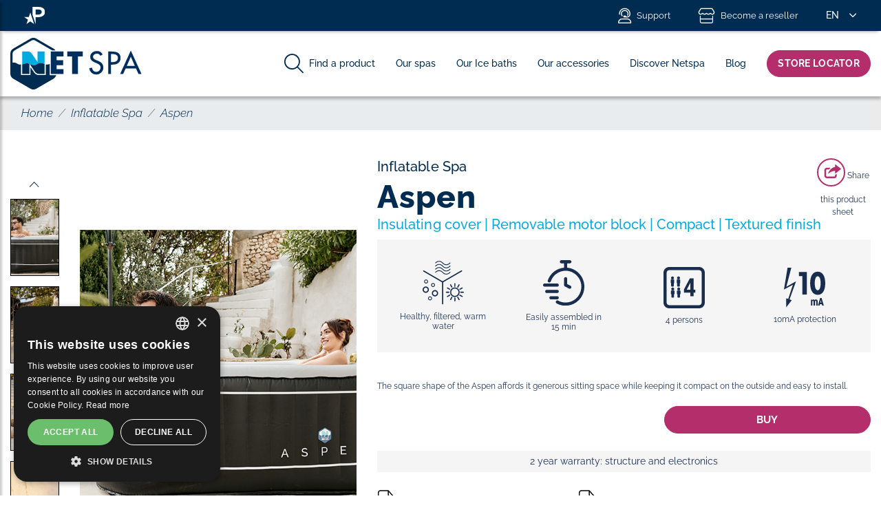

--- FILE ---
content_type: text/html; charset=utf-8
request_url: https://www.netspa.eu/en/produit/spa-netspa-aspen
body_size: 58743
content:

<!doctype html>
<html lang="EN">
<head>
    <!-- Google Tag Manager -->
    <script>
        (function (w, d, s, l, i) {
            w[l] = w[l] || []; w[l].push({
                'gtm.start':
                    new Date().getTime(), event: 'gtm.js'
            }); var f = d.getElementsByTagName(s)[0],
                j = d.createElement(s), dl = l != 'dataLayer' ? '&l=' + l : ''; j.async = true; j.src =
                    'https://www.googletagmanager.com/gtm.js?id=' + i + dl; f.parentNode.insertBefore(j, f);
        })(window, document, 'script', 'dataLayer', 'GTM-KPK3PFS');</script>
    <!-- End Google Tag Manager -->
    <meta charset="utf-8" />
    <!-- mobile settings -->
    <meta name="viewport" content="width=device-width, initial-scale=1, maximum-scale=1.0, shrink-to-fit=no">

    <!-- Favicon -->
    <link rel="icon" type="image/png" sizes="32x32" href="/Content/images/favicon/netspa-32x32.png" />
    <link rel="icon" type="image/png" sizes="16x16" href="/Content/images/favicon/netspa-16x16.png" />

        <title>Spa NetSpa Aspen | NetSpa</title>


    <meta name="Author" content="Poolstar" />

    <!-- Bootstrap -->
    <link rel="stylesheet" href="https://stackpath.bootstrapcdn.com/bootstrap/4.5.2/css/bootstrap.min.css">

    <!-- WEB FONTS -->
    <script src="https://kit.fontawesome.com/acf174670d.js" crossorigin="anonymous"></script>

    <!-- THEME CSS -->
    <link href="/Content/netspa/css/style.min.css?v=20260119045704" rel="stylesheet" />
    <link href="/Content/plugins/animate.css/animate.compat.min.css" rel="stylesheet" />
    <link href="/Content/css/consentPopup.css" rel="stylesheet" />
    <link href="/Content/css/alert.css" rel="stylesheet" />
    <link rel="stylesheet" href="/Content/css/owl.carousel.min.css">
    <link rel="stylesheet" href="/Content/css/owl.theme.default.min.css">
    <link rel="stylesheet" href="/Content/css/slick.min.css">
    <link href="/Content/css/jquery.datetimepicker.min.css" rel="stylesheet">

    <!-- ANIMATE -->
    <link href="https://unpkg.com/aos@2.3.1/dist/aos.css" rel="stylesheet">
    <script src="https://unpkg.com/aos@2.3.1/dist/aos.js"></script>

    <script async src="https://widget.clic2buy.com/c2b.js"></script>

    <!-- reCAPTCHA -->
    <script src="https://www.google.com/recaptcha/api.js?render=6Leko8ApAAAAAJCuau6GEVOizuFiawKo-lMjpF5b"></script>

</head>

<body class=" product_netspa">
    <!-- Google Tag Manager (noscript) -->
    <noscript>
        <iframe src="https://www.googletagmanager.com/ns.html?id=GTM-KPK3PFS" height="0" width="0" style="display:none;visibility:hidden"></iframe>
    </noscript>
    <!-- End Google Tag Manager (noscript) -->
    <header>
                <!-- LANGUAGE -->


<div id="top-navigation">
    <div class="container">
        <ul class="nav">
            <li class="nav-item">
                <a class="nav-link" href="https://www.poolstar.fr" title="Retrouvez tous nos produits piscine, loisir et jardin sur poolstar.fr">
                    <img class="poolstar" src="/Content/images/logo/icon_logo_poolstar.svg" alt="Poolstar" />
                </a>
            </li>
        </ul>
        <ul class="nav">
            <li class="nav-item mobile" id="sav">
                <a class="nav-link" href="https://assistance.poolstar.fr/en" target="_blank">
                    <i class="fa-light fa-user-headset mr-2"></i>Support
                </a>
            </li>
            <li class="nav-item mobile" id="find_reseller">
                <a class="nav-link" href="/en/revendeur/spa-netspa-aspen">
                    <i class="fa-light fa-store mr-2"></i>Become a reseller
                </a>
            </li>
            <li class="nav-item dropdown">
                <a class="nav-link toggle" href="#" data-toggle="dropdown" role="button" aria-haspopup="true" aria-expanded="false">
                    EN
                </a>
                <div class="dropdown-menu dropdown-menu-right shadow-sm">
                    <a class="dropdown-item" href="/fr">
                        Français
                    </a>
                    <a class="dropdown-item" href="/en">
                        English
                    </a>
                    <a class="dropdown-item" href="/es">
                        Español
                    </a>
                </div>
            </li>
        </ul>
    </div>
</div>
        
<div id="main_navigation">
    <div id="navigation" class="container">
        <nav class="navbar">
            <a href="/en" class="navbar-brand logo">
                <img class="img-fluid" src="/Content/netspa/images/logo/netspa.svg" alt="NetSpa" />
            </a>
            <button id="sidebarCollapse" class="hamburger hamburger--collapse" type="button">
                <span class="hamburger-box">
                    <span class="hamburger-inner"></span>
                </span>
            </button>
            <div class="navbar-nav ml-auto">
                <a id="product_search" class="nav-link"><i class="fa-light fa-magnifying-glass fa-2xl mr-2"></i><span>Find a product</span></a>
                <div class="dropdown">
                    <a class="nav-link" href="/en/catalogue/spa"><span>Our spas</span></a>
                    <div class="dropdown-content" style="display: none;">
                        <div class="container products">
                            <div class="row">
                                <div class="col-xl-3 col-6 product">
                                    <div class="title">Semi-Inflatable Spas</div>
                                    <a href="/en/produit/spa-netspa-octopus">Octopus</a>
                                    <a href="/en/produit/spa-netspa-vita">Vita</a>
                                    <a href="/en/produit/spa-netspa-vita-premium">Vita Premium</a>
                                </div>
                                <div class="col-xl-3 col-6 product">
                                    <div class="title">Acrylic/Rigid Spa</div>
                                    <a href="/en/produit/spa-netspa-half-moon">Halfmoon</a>
                                    <a href="/en/produit/spa-netspa-square">Square</a>
                                </div>
                                <div class="col-xl-3 col-6 product">
                                    <div class="title">Premium Inflatable Spas</div>
                                    <a href="/en/produit/spa-netspa-boa">Boa</a>
                                    <a href="/en/produit/spa-netspa-python">Python</a>
                                    <a href="/en/produit/spa-netspa-caiman">Caïman</a>
                                </div>
                                <div class="col-xl-3 col-6 product">
                                    <div class="title">Inflatable spas</div>
                                    <a href="/en/produit/spa-netspa-aspen">Aspen</a>
                                    <a href="/en/produit/spa-netspa-silver">Silver</a>
                                    <a href="/en/produit/spa-netspa-montana">Montana</a>
                                </div>
                            </div>
                            <div class="row">
                                <div class="col-4 spa">
                                    <img class="img-fluid" src="/Content/netspa/images/header/idaho.jpg" />
                                    <a class="stretched-link" href="/en/produit/spa-semi-rigide-netspa-idaho">Découvrez l'Idaho, Un spa spacieux et design</a>
                                </div>
                                <div class="col-4 spa">
                                    <img class="img-fluid" src="/Content/netspa/images/header/aspen.jpg" />
                                    <a class="stretched-link" href="/en/produit/spa-netspa-aspen">All the charm of a spa</a>
                                </div>
                                <div class="col-4 spa">
                                    <img class="img-fluid" src="/Content/netspa/images/header/boa.jpg" />
                                    <a class="stretched-link" href="/en/produit/spa-netspa-boa">Boa, Comfort, simplicity and premium style</a>
                                </div>
                            </div>
                        </div>
                    </div>
                </div>

                <div class="dropdown">
                    <a class="nav-link" href="/en/catalogue/netspa-ice"><span>Our Ice baths</span></a>
                    <div class="dropdown-content" style="display: none;">
                        <div class="container products">
                            <div class="row">
                                <div class="col-xl-3 col-6 product">
                                    <div class="title">Edition UFC</div>
                                    <a href="https://shop.netspa.eu/ice-bath/2-ufc-octagon-3700691420909.html">Octagon</a>
                                    <a href="https://shop.netspa.eu/ice-bath/4-ufc-duo-3700691420886.html">Duo</a>
                                </div>
                                <div class="col-xl-3 col-6 product">
                                    <div class="title">Classique</div>
                                    <a href="/en/produit/ice-bath-jarvi">Järvi</a>
                                    <a href="/en/produit/netspa-ice">Netspa ice</a>
                                </div>
                            </div>
                            <div class="row">
                                <div class="col-4 spa">
                                    <img class="img-fluid" src="/Content/netspa/images/header/octagon.jpg" />
                                    <a class="stretched-link" href="https://shop.netspa.eu/ice-bath/2-ufc-octagon-3700691420909.html">L'Octagon, le ice bath par excellence </a>
                                </div>
                                <div class="col-4 spa">
                                    <img class="img-fluid" src="/Content/netspa/images/header/duo.jpg" />
                                    <a class="stretched-link" href="https://shop.netspa.eu/ice-bath/4-ufc-duo-3700691420886.html">Le Duo, idéal pour une récupération à deux</a>
                                </div>
                                <div class="col-4 spa">
                                    <img class="img-fluid" src="/Content/netspa/images/header/jarvi.jpg" />
                                    <a class="stretched-link" href="/en/produit/ice-bath-jarvi">La Järvi, immergez-vous au cœur des fjords</a>
                                </div>
                            </div>
                        </div>
                    </div>
                </div>

                <div class="dropdown">
                    <a class="nav-link" href="/en/catalogue/netspa-accessories"><span>Our accessories</span></a>
                    <div class="dropdown-content" style="display: none;">
                        <div class="container products">
                            <div class="row">
                                <div class="col-xl col-6 product">
                                    <div class="title">Furniture</div>
                                    <a href="/en/produit/mobilier-spa-octopus-netspa">Octopus</a>
                                    <a href="/en/produit/mobilier-spa-vita-netspa">Vita</a>
                                    <a href="/en/produit/mobilier-spa-vita-premium-netspa">Vita Premium</a>
                                </div>
                                <div class="col-xl col-6 product">
                                    <div class="title">Maintenance</div>
                                    <a href="/en/produit/2020-netspa-cleaner-vacuum">Cleaner</a>
                                    <a href="/en/produit/filtration-cartridge-spa-netspa">Filtration</a>
                                    <a href="/en/produit/active-oxygen-netspa">Active Oxygen</a>
                                </div>
                                <div class="col-xl col-6 product">
                                    <div class="title">Accessories</div>
                                    <a href="/en/produit/seat-cushion-spa-netspa">Cushions</a>
                                    <a href="/en/produit/headrest-cup-holder-spa-netspa">Cup holder</a>
                                    <a href="/en/produit/headrest-cup-holder-spa-netspa">Headrests</a>
                                    <a href="/en/produit/bright-spot-netspa">Bright Spot</a>
                                </div>
                                <div class="col-lg-4 col-6 product">
                                    <img class="img-fluid accessories" src="/Content/netspa/images/header/accessoires.jpg" />
                                </div>
                            </div>
                        </div>
                    </div>
                </div>
                <a class="nav-link" href="/en/page/qui-sommes-nous"><span>Discover Netspa</span></a>
                <a class="nav-link" href="/en/Actuality"><span>Blog</span></a>
                <a class="btn pink" href="/en/OuAcheter"><span>Store locator</span></a>
            </div>
        </nav>
    </div>

    <div id="navigation-mobile">
        <nav id="sidebar">
            <div id="dismiss">
                <i class="fas fa-arrow-left"></i>
            </div>

            <div class="sidebar-header">
                <a href="/en" class="navbar-brand logo">
                    <img src="/Content/netspa/images/logo/netspa.svg" alt="NetSpa" />
                </a>
            </div>
            <ul class="components">
                <li>
                    <a href="/catalogue/spa-gonflable">Inflatable spas</a>
                </li>
                <li>
                    <a href="/catalogue/spa-semi-rigide">Acrylic/Rigid Spa</a>
                </li>
                <li>
                    <a href="/en/catalogue/netspa-ice">Our Ice baths</a>
                </li>
                <li>
                    <a href="/catalogue/spa-acrylique-rigide">Acrylic/Rigid Spa</a>
                </li>
                <li>
                    <a href="/en/catalogue/netspa-accessories">Accessories</a>
                </li>
            </ul>

            <ul class="others">
                <li>
                    <a id="product_search_mobile">
                        <div class="image">
                            <i class="fa-light fa-magnifying-glass"></i>
                        </div>
                        Find a product
                    </a>
                </li>
                <li>
                    <a href="/en/OuAcheter">
                        <div class="image">
                            <i class="fa-light fa-location-dot"></i>
                        </div>
                        Store locator
                    </a>
                </li>
                <li>
                    <a href="https://assistance.poolstar.fr/en" target="_blank">
                        <div class="image">
                            <i class="fa-light fa-user-headset"></i>
                        </div>
                        Support
                    </a>
                </li>
                <li>
                    <a class="nav-link" href="/en/revendeur/spa-netspa-aspen">
                        <div class="image">
                            <i class="fa-light fa-store"></i>
                        </div>
                        Become a reseller
                    </a>
                </li>
            </ul>
        </nav>
    </div>

    <section id="search_container" class="container">
        

<div class="input-group">

    <input id="search" name="s" type="text" class="form-control" placeholder="Enter a reference, product name...">
    <div class="input-group-append" id="close_search">
        <span class="input-group-text">
            <i class="fal fa-times-circle" aria-hidden="true"></i>
        </span>
    </div>
</div>

<script>
    /*****************************************************************/
    /********************* SEARCH AUTO COMPLETE *********************/
    /** www.devbridge.com/sourcery/components/jquery-autocomplete/ **/
    /*****************************************************************/
    document.addEventListener("DOMContentLoaded", function (event) {
        $('#search').autocomplete({
            ajaxSettings: { method: 'post' },
            serviceUrl: '/en/catalog/Search',
            paramName: 's',
            containerClass: 'autocomplete-suggestions row',
            maxHeight: 'auto',
            //classes: {
            //    selected: 'autocomplete-selected',
            //    suggestion: 'col mb-4'
            //},
            transformResult: function (response) {
                //console.log(response);
                return {
                    suggestions: $.map(JSON.parse(response), function (dataItem) {
                        //console.log(dataItem);
                        return { value: dataItem.Name, data: dataItem };
                    })
                };
            },
            formatResult: function (suggestion) {
                //autocomplete.classes.suggestion = 'col mb-4'

                if (suggestion.data.ImageUrl) {
                    //return '<a href="' + suggestion.data.Url + '"><img src="' + suggestion.data.ImageUrl + '"/><span class="autocomplete-suggestion-label"><span class="autocomplete-suggestion-brand">' + suggestion.data.Brand + '</span> <span class="autocomplete-suggestion-title">' + suggestion.value + '</span></span></a>';
                    return '<div class="product product-single"><a href="' + suggestion.data.Url + '" class="stretched-link"></a><div class="product-thumb"><img class="img-fluid" src="' + suggestion.data.ImageUrl + '" /></div><div class="product-body"><span class="brand card-title">' + suggestion.data.Brand + '</span><span class="name card-title">' + suggestion.value + '</span></div></div>';

                }
                else {
                    return '';

                }
            },
            onSelect: function (suggestion) {
                window.location.href = suggestion.data.Url;
                //alert('You selected: ' + suggestion.value + ', ' + suggestion.data);
            }
        });
    });
</script>



    </section>
</div>
    </header>

    <!-- WRAPPER -->
    <main>
        <div id="wrapper">
            



<section id="product">



        <section id="path-product">
            <div class="container">
                <nav class="breadcrumb_nav" aria-label="breadcrumb">
                    <ol class="breadcrumb">
                        <li class="breadcrumb-item"><a href="/en" title="">Home</a></li>
                                <li class="breadcrumb-item">
                                    <a href="/en/catalogue/inflatable-spa">Inflatable Spa</a>
                                </li>
                        <li class="breadcrumb-item" aria-current="page">Aspen</li>
                    </ol>
                </nav>
            </div>
        </section>
        <section id="header">
            <div class="container">
                <div class="row info-product">
                    <div class="col-xl-5 left-product">
                        <div class="slider-gallery">
                                <div class="slider slider-nav thumb-image">
                                        <div class="thumbnail-image">
                                            <img src="/Upload/netspa/2023_site_web/aspen/galerie/netspa_aspen_07.jpg" alt="Inflatable spa Aspen couple">
                                        </div>
                                        <div class="thumbnail-image">
                                            <img src="/Upload/netspa/2023_site_web/aspen/galerie/netspa_aspen_02.jpg" alt="Inflatable spa Aspen garden">
                                        </div>
                                        <div class="thumbnail-image">
                                            <img src="/Upload/netspa/2023_site_web/aspen/galerie/netspa_aspen_06.jpg" alt="Inflatable spa Aspen garden cover">
                                        </div>
                                        <div class="thumbnail-image">
                                            <img src="/Upload/netspa/2023_site_web/aspen/galerie/netspa_aspen_08.jpg" alt="Inflatable spa Aspen corner">
                                        </div>
                                        <div class="thumbnail-image">
                                            <img src="/Upload/netspa/2023_site_web/aspen/galerie/netspa_aspen_04_en.jpg" alt="Inflatable spa Aspen included">
                                        </div>
                                        <div class="thumbnail-image">
                                            <img src="/Upload/netspa/2023_site_web/aspen/galerie/netspa_aspen_05_en.jpg" alt="Inflatable spa Aspen characteristics">
                                        </div>
                                        <div class="thumbnail-image">
                                            <img src="/Upload/netspa/2023_site_web/aspen/galerie/netspa_aspen_03_en.jpg" alt="Inflatable spa Aspen dimensions">
                                        </div>
                                        <div class="thumbnail-image">
                                            <img src="/Upload/netspa/2023_site_web/aspen/galerie/netspa_aspen_01.jpg" alt="Inflatable spa Aspen">
                                        </div>
                                </div>
                                <div class="slider slider-for">
                                        <div class="slider-banner-image">
                                            <img src="/Upload/netspa/2023_site_web/aspen/galerie/netspa_aspen_07.jpg" alt="Inflatable spa Aspen couple">
                                        </div>
                                        <div class="slider-banner-image">
                                            <img src="/Upload/netspa/2023_site_web/aspen/galerie/netspa_aspen_02.jpg" alt="Inflatable spa Aspen garden">
                                        </div>
                                        <div class="slider-banner-image">
                                            <img src="/Upload/netspa/2023_site_web/aspen/galerie/netspa_aspen_06.jpg" alt="Inflatable spa Aspen garden cover">
                                        </div>
                                        <div class="slider-banner-image">
                                            <img src="/Upload/netspa/2023_site_web/aspen/galerie/netspa_aspen_08.jpg" alt="Inflatable spa Aspen corner">
                                        </div>
                                        <div class="slider-banner-image">
                                            <img src="/Upload/netspa/2023_site_web/aspen/galerie/netspa_aspen_04_en.jpg" alt="Inflatable spa Aspen included">
                                        </div>
                                        <div class="slider-banner-image">
                                            <img src="/Upload/netspa/2023_site_web/aspen/galerie/netspa_aspen_05_en.jpg" alt="Inflatable spa Aspen characteristics">
                                        </div>
                                        <div class="slider-banner-image">
                                            <img src="/Upload/netspa/2023_site_web/aspen/galerie/netspa_aspen_03_en.jpg" alt="Inflatable spa Aspen dimensions">
                                        </div>
                                        <div class="slider-banner-image">
                                            <img src="/Upload/netspa/2023_site_web/aspen/galerie/netspa_aspen_01.jpg" alt="Inflatable spa Aspen">
                                        </div>
                                </div>
                        </div>
                    </div>
                    <div class="col-xl-7 right-product">
                        <div class="buttons">
                            <div class="share">
                                <img id="share" class="img-fluid" src="/Content/netspa/images/product/icons/share.png">
                                <span>Share this product sheet</span>
                            </div>
                            <div class="socials">
                                <ul>
                                    <li class="one el">
                                        <a class="stretched-link" href="https://www.facebook.com/sharer.php?u=https://www.netspa.eu/en/produit/spa-netspa-aspen&t=Aspen" target="_blank">
                                            <i class="fab fa-facebook"></i>
                                        </a>
                                    </li>
                                    <li class="two el">
                                        <a class="stretched-link" href="https://twitter.com/share?url=https://www.netspa.eu/en/produit/spa-netspa-aspen&text=Aspen&via=NetSpa" target="_blank">
                                            <i class="fab fa-twitter"></i>
                                        </a>
                                    </li>
                                    <li class="three el">
                                        <a class="stretched-link" href="https://www.linkedin.com/sharing/share-offsite/?url=https://www.netspa.eu/en/produit/spa-netspa-aspen" target="_blank">
                                            <i class="fab fa-linkedin"></i>
                                        </a>
                                    </li>
                                </ul>
                            </div>
                        </div>
                        <h3>
                            Inflatable Spa
                        </h3>
                        <h1>Aspen</h1>
                        <h2>Insulating cover | Removable motor block | Compact&#160;| Textured finish</h2>
                        
                            <div class="features">
                                    <div>
                                        <img src="/Upload/netspa/2023_site_web/pictos/picto_3-fonctions.svg" />
                                        <span>Healthy, filtered, warm water</span>
                                    </div>
                                    <div>
                                        <img src="/Upload/netspa/2023_site_web/pictos/picto_rapidite.svg" />
                                        <span>Easily assembled in 15&#160;min</span>
                                    </div>
                                    <div>
                                        <img src="/Upload/netspa/2023_site_web/pictos/picto_4places.svg" />
                                        <span>4 persons</span>
                                    </div>
                                    <div>
                                        <img src="/Upload/netspa/2023_site_web/pictos/picto_10mA.svg" />
                                        <span>10mA protection</span>
                                    </div>
                            </div>
                                                    <p class="description">
                                The square shape of the Aspen affords it generous sitting space while keeping it compact on the outside and easy to install.
                            </p>

                            <button class="btn pink buy" data-widget-element data-widget-ean="3700691416452"><span class="text-uppercase">Buy</span></button>
                        

                            <div class="garantie">
                                <p>2 year warranty: structure and electronics</p>
                            </div>
                        <div class="download">
                            <a id="datasheet-url" class="btn" target="_blank" href="https://media.poolstar.eu/Media/63508087-5678-4309-b998-81a869eceedc" download="Fiche_spa-netspa-aspen">
                                <img src="/Content/netspa/images/product/icons/download.png" />
                                <span>Download the product sheet</span>
                            </a>

                                <a class="btn" data-toggle="modal" data-target="#download-manuals" onclick="getDocData('SP-ASP130E')">
                                    <img src="/Content/netspa/images/product/icons/download.png" />
                                    <span>Download the user manuals</span>
                                </a>

                        </div>
                    </div>
                </div>
            </div>
        </section>

            <section id="description" class="container  ">
                <div class="row">
  <div class="col-lg-8">
    <div class="title-product container"><img src="/Upload/Image/produit/netspa/octopus/logo-netspa.png" alt="Logo Netspa" class="img-fluid logo mt-2"><h1>
        <div class="top-border mt-4 mb-4"></div>Aspen</h1>
      <h2 class="baseline">All the charm of a spa!</h2>
    </div>

    <div class="info-product container">
      <div class="row">
        <div class="info col-4 right-border"><img src="/Upload/Poolstar-Catalogue-2020/fiche_produit_2022/netspa/pictos/netspa_picto_4places.png" class="picto_desc_header img-fluid" alt=""> <span class="picto_header_title">4 persons</span></div>
        <div class="info col-4 right-border"><img src="/Upload/Poolstar-Catalogue-2020/fiche_produit_2021/netspa/octopus/icones/montage-rapide.png" class="picto_desc_header img-fluid" alt=""> <span class="picto_header_title">Easy and fast<br> assembly</span></div>
        <div class="info col-4"><img src="/Upload/Poolstar-Catalogue-2020/fiche_produit_2022/netspa/pictos/netspa_picto_gonflable.png" class="picto_desc_header img-fluid" alt=""> <span class="picto_header_title">Inflatable<br> Structure</span></div>
      </div>
    </div>
  </div>

  <div class="details-product container">
    <div class="row">
      <div class="description col-lg-8"><br /><p><b>You wished it? It&rsquo;s intalled! A true genie of the lamp.</b></p>
        <p>You know the benefits of a hot tub. You&apos;ve had the opportunity to enjoy a relaxing space at the hotel, at the gym or maybe even at a friend&apos;s house.</p>
        <p>Why not recreate these warm moments at home? NetSpa&apos;s inflatable spas are offered <strong>&quot;ready to enjoy&quot;</strong>. All you have to worry about is finding the perfect location.</p><br /><p><strong>The perfect inflatable spa for small spaces</strong></p>

        <p>Use that little space you have left on the terrace or even inside the house and turn it into the relaxation area you&apos;ve been dreaming of. The perfect symmetry of the square will blend just as well in a clean-cut type of setting than any other personal style.</p><br /><p>From installing it to enjoying it, the spa&apos;s motor unit takes care of everything: <strong>inflating the structure, filtering and heating the water, and diffusing the relaxing bubbles</strong>. It is controlled from an easy-to-use touch panel.</p>
        <p>Enjoy the relaxing effect of clear water heated to the temperature of your choice and be lulled by the bubbles diffused by the 110 nozzles integrated inside the Aspen.</p>

      </div>

      <div class="avantages col-lg-4">
        <h2>
          <div class="top-border"></div>The benefits</h2>

        <ul>
          <li>+ Fast &amp; easy set-up (integrated inflator)</li>
          <li>+ Square design ideal for limited spaces</li>
          <li>+ Floor cover</li>
          <li>+ 100% safe insulating cover</li>
          <li>+ Dual heater protection</li>
          <li>+ Triple function motor massage / heating / filtration</li>
        </ul>

        <h2>
          <div class="top-border"></div>Warranty</h2>

        <div class="row mt-3 justify-content-center">
          <div class="col-6"><img src="/Upload/Poolstar-Catalogue-2020/fiche_produit_2020/waterflex/wr_max/icones/garantie-2ans_EN.svg" class="picto-garantie" alt=""><div class="warranty-label">Structure and electronics</div>
          </div>
        </div>
      </div>
    </div>
  </div>
</div>
            </section>
            <section id="points_forts" class="  ">
                <h5 class="title">
  <div class="container">Why choose the Aspen inflatable spa</div>
</h5>

<div class="container">
  <div class="row">
    <div class="col-lg-5 order-lg-last my-auto">
      <h2>
        <div class="top-border"></div>Finally taking that break at home to relax</h2>
      <p><i>Immerse yourself in clear, filtered water that has the perfect temperature, and enjoy the relaxing effects of the bubbles..</i></p>
      <p>NetSpa inflatable spas bring relaxation right into your home.  Why not let yourself to well-deserved break.  Let yourself be carried away by the relaxing bubbles diffused in water warmed at the right temperature. Your hot tub will handle the rest!</p>
    </div>
    <div class="col-lg-7 order-lg-first"><img class="w-100" src="/Upload/netspa/2023_site_web/aspen/points_forts/aspen_point_01.jpg"></div>
  </div>

  <div class="row">
    <div class="col-lg-5 my-auto">
      <h2>
        <div class="top-border"></div>A complete offer: install, enjoy</h2>
      <p>Do you want to create a relaxing space in your home, but don&apos;t know where to start? NetSpa&apos;s range inflatable spas will help you get started.</p>
      <p>The Aspen, Montana and Silver <strong>can be assembled in 15 minutes</strong>! They come with all the equipment you&apos;ll need - <strong>floor cover, insulated cover, three-function motor block, filter cartridge and its holder as well as secure differential socket</strong>.</p>
      <p>Before you fill your spa, why not move it around as many times as you need to find its ideal location. Once it is filled with water, the motor block takes care of the rest.</p>
    </div>
    <div class="col-lg-7"><img class="w-100" src="/Upload/netspa/2023_site_web/aspen/points_forts/aspen_point_02.jpg"></div>
  </div>

  <div class="row">
    <div class="col-lg-5 order-lg-last my-auto">
      <h2>
        <div class="top-border"></div>A smart motor block common to all NetSpa hot tubs</h2>
      <p>NetSpa equips its inflatable and semi-rigid spas with the same high-quality smart motor block.</p>
      <p>This easy-to-install motor unit is controlled from an intuitive digital display. <strong>Each button has its own function: inflating the spa structure, adjusting the water temperature, controlling the filtration and diffusing relaxing bubbles throughout the tub.</strong></p>
    </div>
    <div class="col-lg-7 order-lg-first"><img class="w-100" src="/Upload/netspa/2023_site_web/aspen/points_forts/aspen_point_03.jpg"></div>
  </div>

</div>
            </section>
            <section id="caracteristiques" class="  ">
                <h5 class="title">
  <div class="container">Characteristics</div>
</h5>

<div class="container">
  <h4>Spa characteristics</h4>
  <div class="row align-items-center pb-5">
    <div class="col-lg-6"><img alt="Dimensional chart" class="img-fluid" src="/Upload/Image/produit/netspa/aspen/dimensions.png" /></div>
    <div class="col-lg-6">
      <table class="table">
        <tbody>
          <tr>
            <th>Capacity</th>
            <td>4 persons</td>
          </tr>
          <tr>
            <th>Inside dimensions</th>
            <td>L 128 cm x W 128 cm x H 70 cm</td>
          </tr>
          <tr>
            <th>Outside dimensions</th>
            <td>L 168 cm x W 168 cm x H 70 cm</td>
          </tr>
          <tr>
            <th>Water volume</th>
            <td>700 L</td>
          </tr>
          <tr>
            <th>Net weight (empty)</th>
            <td>27 kg</td>
          </tr>
          <tr>
            <th>Air nozzles</th>
            <td>110</td>
          </tr>
          <tr>
            <th>Outer liner</th>
            <td>Laminated PVC</td>
          </tr>
          <tr>
            <th>Inner liner</th>
            <td>Pearl white PVC</td>
          </tr>
          <tr>
            <th>Ground protection</th>
            <td>Synthetic fabric mat</td>
          </tr>
          <tr>
            <th>Isothermal cover</th>
            <td>0.6 mm laminated PVC with inner aluminium layer</td>
          </tr>
          <tr>
            <th>Straps</th>
            <td>Secure locking with special buckles</td>
          </tr>
        </tbody>
      </table>
    </div>
  </div>
  <h4>Power unit charact&eacute;ristics</h4>
  <div class="row align-items-center">
    <div class="col-lg-6 order-lg-last"><img alt="Power unit chart" class="img-fluid" src="/Upload/catalogue-2020/spa/aspen/schema-blocmoteur-caiman.png" /></div>
    <div class="col-lg-6 order-lg-first">
      <table class="table">
        <tbody>
          <tr>
            <th colspan="2">Control panel</th>
            <td>Integrated digital panel</td>
          </tr>
          <tr>
            <th colspan="2">Power supply</th>
            <td>240 V ~ 50 Hz</td>
          </tr>
          <tr>
            <th class="cell-vcenter" rowspan="5">Pump</th>
            <th>Air and bubble pump</th>
            <td>650 W</td>
          </tr>
          <tr>
            <th>Bubble pump noise level</th>
            <td>68 dB at 1 m</td>
          </tr>
          <tr>
            <th>Filter pump</th>
            <td>40 W</td>
          </tr>
          <tr>
            <th>Filtration pump noise level</th>
            <td>55 dB at 1 m</td>
          </tr>
          <tr>
            <th>Filtration flow</th>
            <td>1200 L/h</td>
          </tr>
          <tr>
            <th class="cell-vcenter" rowspan="4">PTC heating unit</th>
            <th>Capacity</th>
            <td>1500 W</td>
          </tr>
          <tr>
            <th>Speed</th>
            <td>1.5°C&ndash; 2.5°C/hour</td>
          </tr>
          <tr>
            <th>Maximum temperature</th>
            <td>42°C</td>
          </tr>
          <tr>
            <td class="text-center" colspan="2">Double insulation for the heater</td>
          </tr>
          <tr>
            <th colspan="2">Usage conditions</th>
            <td>5°C or above</td>
          </tr>
          <tr>
            <th colspan="2">Certification:</th>
            <td>CE and GS</td>
          </tr>
        </tbody>
      </table>
    </div>
  </div>
</div>
            </section>
            <section id="accessoires" class="  ">
                <h5 class="title">
  <div class="container">Accessories</div>
</h5>

<div class="container">
  <div class="row justify-content-center">
    <div class="col-md-6 col-lg-3"><img src="/Upload/Poolstar-Catalogue-2020/fiche_produit_2021/netspa/octopus/accessoires/prise-différentielle.png" alt="" class="img-fluid"><h5>10 mA differential power socket</h5>
    </div>
    <div class="col-md-6 col-lg-3"><img src="/Upload/Poolstar-Catalogue-2020/fiche_produit_2022/netspa/aspen/accessoires/netspa_aspen_accessoire01.png" alt="" class="img-fluid"><h5>Air nozzles</h5>
    </div>
    <div class="col-md-6 col-lg-3"><img src="/Upload/Poolstar-Catalogue-2020/fiche_produit_2022/netspa/aspen/accessoires/netspa_aspen_accessoire02.png" alt="" class="img-fluid"><h5>3 Power unit connexions</h5>
    </div>
    <div class="col-md-6 col-lg-3"><img src="/Upload/Poolstar-Catalogue-2020/fiche_produit_2022/netspa/aspen/accessoires/netspa_aspen_couverture.png" alt="" class="img-fluid"><h5>Cover</h5>
    </div>
    <div class="col-md-6 col-lg-3"><img src="/Upload/Poolstar-Catalogue-2020/fiche_produit_2022/netspa/aspen/accessoires/netspa_aspen_accessoire04.png" alt="" class="img-fluid"><h5>Floor cover with buckles</h5>
    </div>
    <div class="col-md-6 col-lg-3"><img src="/Upload/Poolstar-Catalogue-2020/fiche_produit_2022/netspa/aspen/accessoires/netspa_aspen_accessoire08.png" alt="" class="img-fluid"><h5>Inflation tube</h5>
    </div>
    <div class="col-md-6 col-lg-3"><img src="/Upload/Poolstar-Catalogue-2020/fiche_produit_2021/netspa/octopus/accessoires/boitier-filtre.png" alt="" class="img-fluid"><h5>Filtration sleeve</h5>
    </div>
    <div class="col-md-6 col-lg-3"><img src="/Upload/Poolstar-Catalogue-2020/fiche_produit_2022/netspa/aspen/accessoires/netspa_aspen_accessoire06.png" alt="" class="img-fluid"><h5>2 filter cartridges</h5>
    </div>
    <div class="col-md-6 col-lg-3"><img src="/Upload/Poolstar-Catalogue-2020/fiche_produit_2022/netspa/aspen/accessoires/netspa_aspen_accessoire07.png" alt="" class="img-fluid"><h5>Drainage plugs</h5>
    </div>
    <div class="col-md-6 col-lg-3"><img src="/Upload/Poolstar-Catalogue-2020/fiche_produit_2021/netspa/octopus/accessoires/tuyau-vidange.png" alt="" class="img-fluid"><h5>Drainage pipe</h5>
    </div>
    <div class="col-md-6 col-lg-3"><img src="/Upload/Poolstar-Catalogue-2020/fiche_produit_2021/netspa/octopus/accessoires/bouchons.png" alt="" class="img-fluid"><h5>2 plugs</h5>
    </div>
    <div class="col-md-6 col-lg-3"><img src="/Upload/Poolstar-Catalogue-2020/fiche_produit_2022/netspa/aspen/accessoires/netspa_aspen_accessoire09.png" alt="" class="img-fluid"><h5>Repair kit</h5>
    </div>
  </div>
</div>
            </section>

            <div class="modal fade" id="download-manuals" tabindex="-1" role="dialog" aria-labelledby="modal-doc" aria-hidden="true">
                <div class="modal-dialog modal-lg modal-dialog-centered" role="document">
                    <div class="modal-content">
                        <div class="modal-header">
                            <div class="modal-title">Documents Aspen</div>
                            <button type="button" class="close" data-dismiss="modal" aria-label="Close">
                                <span aria-hidden="true">&times;</span>
                            </button>
                        </div>
                        <div class="modal-body">
                            <div class="table-responsive">
                                <table class="table table-striped">
                                    <thead>
                                        <tr>
                                            <th>Document</th>
                                            <th>Langues</th>
                                            <th>Taille</th>
                                            <th></th>
                                        </tr>
                                    </thead>
                                    <tbody class="SP-ASP130E"></tbody>
                                </table>
                            </div>
                        </div>
                    </div>
                </div>
            </div>
</section>


        </div>
    </main>
    <!-- WRAPPER -->
    <!-- FOOTER -->
    <footer>
        <div class="container">
        <div class="title">NetSpa is a brand of the Poolstar group !</div>

    <div class="row">
        <div id="newsletter" class="col-lg-3 col-sm-6">
            <div class="subtitle">Newsletter</div>
            <p>Receive information about our products and news. Cancel your subscription at any time.</p>
<form action="/en/Newsletter/Subscribe" class="SubscribeForm" id="SubscribeForm" method="post"><input name="__RequestVerificationToken" type="hidden" value="Egn9ND9W-c4LEAL35k3g5zsofmRR8f2Ti_HKvB74li2PpY2lWHvrucbtdXgYYa0Y7mNS7g0Prq87PTlydUCgCy9zh7cS3oPnaG1IUMzO-pI1" /><input id="groupID" name="groupID" type="hidden" value="5" />                <div class="input-group">
                    <input type="text" class="form-control newsletter-email" id="newsletter-email" name="email" placeholder="Fill in your email" aria-label="Your email">
                    <div class="input-group-append">
                        <button id="newsletter-submit" class="newsletter-submit" data-sitekey="6Leko8ApAAAAAJCuau6GEVOizuFiawKo-lMjpF5b" type="submit"><i class="fal fa-long-arrow-right"></i></button>
                    </div>
                </div>
</form>
        </div>
        <div id="about" class="col-lg-3 col-sm-4 col-6">
            <div class="subtitle">About NetSpa</div>
            <ul>
                <li>
                    <a href="/en/page/qui-sommes-nous">
                        Who We Are ?
                    </a>
                </li>
                <li>
                    <a href="/en/revendeur/spa-netspa-aspen">
                        Become a reseller
                    </a>
                </li>
                <li>
                    <a href="/en/Contact">
                        Contact us
                    </a>
                </li>
                <li>
                    <a href="/en/page/legal-notices">
                        Legal notices
                    </a>
                </li>
            </ul>
        </div>
        <div id="location" class="col-lg-3 col-sm-6 col-6">
            <div class="subtitle">Where we are</div>
            <div>
                <adress class="d-inline-block">
                    960 Avenue Olivier Perroy <br />
                    13790 ROUSSET<br />
                    France
                </adress>
            </div>
        </div>
        <div id="social_network" class="col-lg-2 col-sm-4 col-6">
            <div class="subtitle">Follow us</div>
            <div class="row">
                <div class="col-12">
                    <a href="https://www.facebook.com/profile.php?id=100063594399171" target="_blank">
                        <img class="img-fluid social_network_icone" src="/Content/netspa/images/social/facebook.svg" alt="facebook">
                    </a>
                    <a href="https://fr.linkedin.com/company/poolstar" target="_blank">
                        <img class="img-fluid social_network_icone" src="/Content/netspa/images/social/linkedin.svg" alt="linkedin">
                    </a>
                </div>

                <div class="col-12">
                    <a href="https://www.instagram.com/netspa_/" target="_blank">
                        <img class="img-fluid social_network_icone" src="/Content/netspa/images/social/instagram.svg" alt="instagram">
                    </a>
                    <a href="https://www.youtube.com/NetspaEu" target="_blank">
                        <img class="img-fluid social_network_icone" src="/Content/netspa/images/social/youtube.svg" alt="youtube">
                    </a>
                </div>
            </div>
        </div>
    </div>

    <div class="footer-bar">
        <span class="copyright">All rights reserved Design: Poolstar. Photos and videos: Milan Lautier / Nathan Estienny</span>
    </div>
</div>

<!-- copyright -->
<!-- copyright -->
    </footer>

    <div id="pageMessages"></div>

    

    <a id="back_to_top" href="#" class="back-to-top" role="button" title="Back to top">
        <i class="fad fa-chevron-square-up"></i>
    </a>
    <!-- /FOOTER -->
    <!-- JAVASCRIPT FILES -->
    <!-- jQuery first, then Popper.js, then Bootstrap JS -->
    <script src="/bundles/jquery?v=N2YlHnRI7it2_JoqUZTYWxPtx-s61zIGkk78Q0eabPM1"></script>

    <script src="/bundles/jqueryval?v=jTPefzwFx0iM3EsWaYKTfsfd9Bl-EGtCr4NXRQtZFHM1"></script>

    <script src="https://cdn.jsdelivr.net/npm/popper.js@1.16.1/dist/umd/popper.min.js"></script>
    <script src="https://stackpath.bootstrapcdn.com/bootstrap/4.5.2/js/bootstrap.min.js"></script>
    <script src="/Scripts/jquery.autocomplete.min.js"></script>
    <script src="/Content/js/common.js"></script>
    <script src="/Content/js/alert.js"></script>
    <script src="/Content/js/newsletter.js?v=2"></script>
    <script src="/Content/js/owl.carousel.min.js"></script>

    

    <script>
        $('body').scrollspy({ target: '#navbar-product', offset: 146 })

        $(document).ready(function () {
            AOS.init();

            function isMobileTablet() {
                var check = false;
                (function (a) {
                    if (/(android|bb\d+|meego).+mobile|avantgo|bada\/|blackberry|blazer|compal|elaine|fennec|hiptop|iemobile|ip(hone|od)|iris|kindle|lge |maemo|midp|mmp|mobile.+firefox|netfront|opera m(ob|in)i|palm( os)?|phone|p(ixi|re)\/|plucker|pocket|psp|series(4|6)0|symbian|treo|up\.(browser|link)|vodafone|wap|windows ce|xda|xiino|android|ipad|playbook|silk/i.test(a) || /1207|6310|6590|3gso|4thp|50[1-6]i|770s|802s|a wa|abac|ac(er|oo|s\-)|ai(ko|rn)|al(av|ca|co)|amoi|an(ex|ny|yw)|aptu|ar(ch|go)|as(te|us)|attw|au(di|\-m|r |s )|avan|be(ck|ll|nq)|bi(lb|rd)|bl(ac|az)|br(e|v)w|bumb|bw\-(n|u)|c55\/|capi|ccwa|cdm\-|cell|chtm|cldc|cmd\-|co(mp|nd)|craw|da(it|ll|ng)|dbte|dc\-s|devi|dica|dmob|do(c|p)o|ds(12|\-d)|el(49|ai)|em(l2|ul)|er(ic|k0)|esl8|ez([4-7]0|os|wa|ze)|fetc|fly(\-|_)|g1 u|g560|gene|gf\-5|g\-mo|go(\.w|od)|gr(ad|un)|haie|hcit|hd\-(m|p|t)|hei\-|hi(pt|ta)|hp( i|ip)|hs\-c|ht(c(\-| |_|a|g|p|s|t)|tp)|hu(aw|tc)|i\-(20|go|ma)|i230|iac( |\-|\/)|ibro|idea|ig01|ikom|im1k|inno|ipaq|iris|ja(t|v)a|jbro|jemu|jigs|kddi|keji|kgt( |\/)|klon|kpt |kwc\-|kyo(c|k)|le(no|xi)|lg( g|\/(k|l|u)|50|54|\-[a-w])|libw|lynx|m1\-w|m3ga|m50\/|ma(te|ui|xo)|mc(01|21|ca)|m\-cr|me(rc|ri)|mi(o8|oa|ts)|mmef|mo(01|02|bi|de|do|t(\-| |o|v)|zz)|mt(50|p1|v )|mwbp|mywa|n10[0-2]|n20[2-3]|n30(0|2)|n50(0|2|5)|n7(0(0|1)|10)|ne((c|m)\-|on|tf|wf|wg|wt)|nok(6|i)|nzph|o2im|op(ti|wv)|oran|owg1|p800|pan(a|d|t)|pdxg|pg(13|\-([1-8]|c))|phil|pire|pl(ay|uc)|pn\-2|po(ck|rt|se)|prox|psio|pt\-g|qa\-a|qc(07|12|21|32|60|\-[2-7]|i\-)|qtek|r380|r600|raks|rim9|ro(ve|zo)|s55\/|sa(ge|ma|mm|ms|ny|va)|sc(01|h\-|oo|p\-)|sdk\/|se(c(\-|0|1)|47|mc|nd|ri)|sgh\-|shar|sie(\-|m)|sk\-0|sl(45|id)|sm(al|ar|b3|it|t5)|so(ft|ny)|sp(01|h\-|v\-|v )|sy(01|mb)|t2(18|50)|t6(00|10|18)|ta(gt|lk)|tcl\-|tdg\-|tel(i|m)|tim\-|t\-mo|to(pl|sh)|ts(70|m\-|m3|m5)|tx\-9|up(\.b|g1|si)|utst|v400|v750|veri|vi(rg|te)|vk(40|5[0-3]|\-v)|vm40|voda|vulc|vx(52|53|60|61|70|80|81|83|85|98)|w3c(\-| )|webc|whit|wi(g |nc|nw)|wmlb|wonu|x700|yas\-|your|zeto|zte\-/i.test(a.substr(0, 4)))
                        check = true;
                })(navigator.userAgent || navigator.vendor || window.opera);
                return check;
            }

            if (isMobileTablet()) {
                $("#navigation .dropdown .nav-link").click(function (event) {
                    event.preventDefault();
                    if ($(this).next().hasClass("open")) {
                        $(this).next().removeClass("open");
                        $(this).next().fadeOut();
                    } else {
                        $('#navigation .dropdown-content.open').fadeOut();
                        $('#navigation .dropdown-content.open').removeClass("open");

                        $(this).next().fadeIn();
                        $(this).next().addClass("open");
                    }
                });
                $("#navigation .dropdown-content").click(function (event) {
                    var listElements = $(".dropdown-content");
                    $(event.target).closest(listElements).removeClass("open");
                    $(event.target).closest(listElements).fadeOut();
                });
            } else {
                $("#navigation .dropdown").hover(
                    function () {
                        $(this).find("div").first().stop(true, true).fadeIn();
                        $('#navigation .nav-link').removeClass("active");
                        $(this).find("a").first().addClass('active');
                    },
                    function () {
                        $(this).find("div").first().fadeOut();
                        $("#navigation .nav-link").removeClass('active');
                        $('a[href="' + location.pathname + '"]').addClass('active');
                    });

                $("#navigation .dropdown-content").click(function (event) {
                    var listElements = $(".dropdown-content");
                    $(event.target).closest(listElements).fadeOut();
                });
            }

            $('a[href="' + location.pathname + '"]').addClass('active');

            $('#dismiss, .overlay').on('click', function () {
                $('#sidebar').removeClass('active');
                $('.overlay').removeClass('active');
                $('.hamburger').removeClass('is-active');
            });

            $('#sidebarCollapse').on('click', function () {
                if ($('#sidebar').attr('class') != 'active') {
                    $('#sidebar').addClass('active');
                    $('.overlay').addClass('active');
                    $('.collapse.in').toggleClass('in');
                    $('a[aria-expanded=true]').attr('aria-expanded', 'false');
                }
                else {
                    $('#sidebar').removeClass('active');
                    $('.overlay').removeClass('active');
                }
            });
        });
    </script>


    

    



    <script src="https://cdnjs.cloudflare.com/ajax/libs/gsap/2.1.3/TweenMax.min.js"></script>
    <script src="https://cdnjs.cloudflare.com/ajax/libs/ScrollMagic/2.0.7/ScrollMagic.min.js"></script>
    <script src="https://cdnjs.cloudflare.com/ajax/libs/ScrollMagic/2.0.7/plugins/animation.gsap.min.js"></script>
    <script src="/Content/js/getDocumentation.js"></script>
    <script src="/Content/js/slick.min.js"></script>
    <script src="/Content/js/owl.carousel.min.js"></script>
    <script>
        $(window).on("load", function () {
            $('.slider-for').slick({
                asNavFor: '.slider-nav',
                slidesToShow: 1,
                slidesToScroll: 1,
                swipeToSlide: true,
                fade: true,
                arrows: false
            });
            $('.slider-nav').slick({
                asNavFor: '.slider-for',
                slidesToShow: 4,
                slidesToScroll: 1,
                draggable: true,
                swipeToSlide: true,
                vertical: true,
                verticalSwiping: true,
                focusOnSelect: true,
                responsive: [
                    {
                        breakpoint: 768,
                        settings: {
                            vertical: false,
                            verticalSwiping: false
                        }
                    },
                    {
                        breakpoint: 580,
                        settings: {
                            vertical: false,
                            slidesToShow: 3,
                            verticalSwiping: false
                        }
                    },
                    {
                        breakpoint: 480,
                        settings: {
                            vertical: false,
                            slidesToShow: 2,
                            verticalSwiping: false
                        }
                    }
                ]
            });
            $(".slider-for, .slider-nav").each(function () {
                this.slick.getSlideCount = function () {

                    var _ = this,
                        slidesTraversed, swipedSlide, centerOffset;

                    centerOffset = _.options.centerMode === true ? _.slideWidth * Math.floor(_.options.slidesToShow / 2) : 0;

                    if (_.options.swipeToSlide === true) {

                        _.$slideTrack.find('.slick-slide').each(function (index, slide) {
                            var offsetPoint = slide.offsetLeft,
                                outerSize = $(slide).outerWidth();

                            if (_.options.vertical === true) {
                                offsetPoint = slide.offsetTop;
                                outerSize = $(slide).outerHeight();
                            }
                            if (offsetPoint - centerOffset + (outerSize / 2) > (_.swipeLeft * -1)) {
                                swipedSlide = slide;
                                return false;
                            }
                        });
                        slidesTraversed = Math.abs($(swipedSlide).attr('data-slick-index') - _.currentSlide) || 1;

                        return slidesTraversed;
                    } else {
                        return _.options.slidesToScroll;
                    }

                };

                this.slick.getNavigableIndexes = function () {

                    var _ = this,
                        breakPoint = 0,
                        counter = 0,
                        indexes = [],
                        max;

                    if (_.options.infinite === false) {
                        max = _.slideCount;
                    } else {
                        breakPoint = _.options.slideCount * -1;
                        counter = _.options.slideCount * -1;
                        max = _.slideCount * 2;
                    }

                    while (breakPoint < max) {
                        indexes.push(breakPoint);
                        breakPoint = counter + _.options.slidesToScroll;
                        counter += _.options.slidesToScroll <= _.options.slidesToShow ? _.options.slidesToScroll : _.options.slidesToShow;
                    }

                    return indexes;

                };
            });

            $("#menu_product a").on('click', function (event) {

                if (this.hash !== "") {
                    event.preventDefault();

                    var hash = this.hash;

                    $('html, body').animate({
                        scrollTop: ($(hash).offset().top - 145)
                    }, 800);
                }
            });

            $('.share').on('click', function () {
                $('.socials').toggleClass('open');
            });
        });
    </script>


</body>
</html>

--- FILE ---
content_type: text/html; charset=utf-8
request_url: https://www.google.com/recaptcha/api2/anchor?ar=1&k=6Leko8ApAAAAAJCuau6GEVOizuFiawKo-lMjpF5b&co=aHR0cHM6Ly93d3cubmV0c3BhLmV1OjQ0Mw..&hl=en&v=PoyoqOPhxBO7pBk68S4YbpHZ&size=invisible&anchor-ms=20000&execute-ms=30000&cb=75atv0u37630
body_size: 48520
content:
<!DOCTYPE HTML><html dir="ltr" lang="en"><head><meta http-equiv="Content-Type" content="text/html; charset=UTF-8">
<meta http-equiv="X-UA-Compatible" content="IE=edge">
<title>reCAPTCHA</title>
<style type="text/css">
/* cyrillic-ext */
@font-face {
  font-family: 'Roboto';
  font-style: normal;
  font-weight: 400;
  font-stretch: 100%;
  src: url(//fonts.gstatic.com/s/roboto/v48/KFO7CnqEu92Fr1ME7kSn66aGLdTylUAMa3GUBHMdazTgWw.woff2) format('woff2');
  unicode-range: U+0460-052F, U+1C80-1C8A, U+20B4, U+2DE0-2DFF, U+A640-A69F, U+FE2E-FE2F;
}
/* cyrillic */
@font-face {
  font-family: 'Roboto';
  font-style: normal;
  font-weight: 400;
  font-stretch: 100%;
  src: url(//fonts.gstatic.com/s/roboto/v48/KFO7CnqEu92Fr1ME7kSn66aGLdTylUAMa3iUBHMdazTgWw.woff2) format('woff2');
  unicode-range: U+0301, U+0400-045F, U+0490-0491, U+04B0-04B1, U+2116;
}
/* greek-ext */
@font-face {
  font-family: 'Roboto';
  font-style: normal;
  font-weight: 400;
  font-stretch: 100%;
  src: url(//fonts.gstatic.com/s/roboto/v48/KFO7CnqEu92Fr1ME7kSn66aGLdTylUAMa3CUBHMdazTgWw.woff2) format('woff2');
  unicode-range: U+1F00-1FFF;
}
/* greek */
@font-face {
  font-family: 'Roboto';
  font-style: normal;
  font-weight: 400;
  font-stretch: 100%;
  src: url(//fonts.gstatic.com/s/roboto/v48/KFO7CnqEu92Fr1ME7kSn66aGLdTylUAMa3-UBHMdazTgWw.woff2) format('woff2');
  unicode-range: U+0370-0377, U+037A-037F, U+0384-038A, U+038C, U+038E-03A1, U+03A3-03FF;
}
/* math */
@font-face {
  font-family: 'Roboto';
  font-style: normal;
  font-weight: 400;
  font-stretch: 100%;
  src: url(//fonts.gstatic.com/s/roboto/v48/KFO7CnqEu92Fr1ME7kSn66aGLdTylUAMawCUBHMdazTgWw.woff2) format('woff2');
  unicode-range: U+0302-0303, U+0305, U+0307-0308, U+0310, U+0312, U+0315, U+031A, U+0326-0327, U+032C, U+032F-0330, U+0332-0333, U+0338, U+033A, U+0346, U+034D, U+0391-03A1, U+03A3-03A9, U+03B1-03C9, U+03D1, U+03D5-03D6, U+03F0-03F1, U+03F4-03F5, U+2016-2017, U+2034-2038, U+203C, U+2040, U+2043, U+2047, U+2050, U+2057, U+205F, U+2070-2071, U+2074-208E, U+2090-209C, U+20D0-20DC, U+20E1, U+20E5-20EF, U+2100-2112, U+2114-2115, U+2117-2121, U+2123-214F, U+2190, U+2192, U+2194-21AE, U+21B0-21E5, U+21F1-21F2, U+21F4-2211, U+2213-2214, U+2216-22FF, U+2308-230B, U+2310, U+2319, U+231C-2321, U+2336-237A, U+237C, U+2395, U+239B-23B7, U+23D0, U+23DC-23E1, U+2474-2475, U+25AF, U+25B3, U+25B7, U+25BD, U+25C1, U+25CA, U+25CC, U+25FB, U+266D-266F, U+27C0-27FF, U+2900-2AFF, U+2B0E-2B11, U+2B30-2B4C, U+2BFE, U+3030, U+FF5B, U+FF5D, U+1D400-1D7FF, U+1EE00-1EEFF;
}
/* symbols */
@font-face {
  font-family: 'Roboto';
  font-style: normal;
  font-weight: 400;
  font-stretch: 100%;
  src: url(//fonts.gstatic.com/s/roboto/v48/KFO7CnqEu92Fr1ME7kSn66aGLdTylUAMaxKUBHMdazTgWw.woff2) format('woff2');
  unicode-range: U+0001-000C, U+000E-001F, U+007F-009F, U+20DD-20E0, U+20E2-20E4, U+2150-218F, U+2190, U+2192, U+2194-2199, U+21AF, U+21E6-21F0, U+21F3, U+2218-2219, U+2299, U+22C4-22C6, U+2300-243F, U+2440-244A, U+2460-24FF, U+25A0-27BF, U+2800-28FF, U+2921-2922, U+2981, U+29BF, U+29EB, U+2B00-2BFF, U+4DC0-4DFF, U+FFF9-FFFB, U+10140-1018E, U+10190-1019C, U+101A0, U+101D0-101FD, U+102E0-102FB, U+10E60-10E7E, U+1D2C0-1D2D3, U+1D2E0-1D37F, U+1F000-1F0FF, U+1F100-1F1AD, U+1F1E6-1F1FF, U+1F30D-1F30F, U+1F315, U+1F31C, U+1F31E, U+1F320-1F32C, U+1F336, U+1F378, U+1F37D, U+1F382, U+1F393-1F39F, U+1F3A7-1F3A8, U+1F3AC-1F3AF, U+1F3C2, U+1F3C4-1F3C6, U+1F3CA-1F3CE, U+1F3D4-1F3E0, U+1F3ED, U+1F3F1-1F3F3, U+1F3F5-1F3F7, U+1F408, U+1F415, U+1F41F, U+1F426, U+1F43F, U+1F441-1F442, U+1F444, U+1F446-1F449, U+1F44C-1F44E, U+1F453, U+1F46A, U+1F47D, U+1F4A3, U+1F4B0, U+1F4B3, U+1F4B9, U+1F4BB, U+1F4BF, U+1F4C8-1F4CB, U+1F4D6, U+1F4DA, U+1F4DF, U+1F4E3-1F4E6, U+1F4EA-1F4ED, U+1F4F7, U+1F4F9-1F4FB, U+1F4FD-1F4FE, U+1F503, U+1F507-1F50B, U+1F50D, U+1F512-1F513, U+1F53E-1F54A, U+1F54F-1F5FA, U+1F610, U+1F650-1F67F, U+1F687, U+1F68D, U+1F691, U+1F694, U+1F698, U+1F6AD, U+1F6B2, U+1F6B9-1F6BA, U+1F6BC, U+1F6C6-1F6CF, U+1F6D3-1F6D7, U+1F6E0-1F6EA, U+1F6F0-1F6F3, U+1F6F7-1F6FC, U+1F700-1F7FF, U+1F800-1F80B, U+1F810-1F847, U+1F850-1F859, U+1F860-1F887, U+1F890-1F8AD, U+1F8B0-1F8BB, U+1F8C0-1F8C1, U+1F900-1F90B, U+1F93B, U+1F946, U+1F984, U+1F996, U+1F9E9, U+1FA00-1FA6F, U+1FA70-1FA7C, U+1FA80-1FA89, U+1FA8F-1FAC6, U+1FACE-1FADC, U+1FADF-1FAE9, U+1FAF0-1FAF8, U+1FB00-1FBFF;
}
/* vietnamese */
@font-face {
  font-family: 'Roboto';
  font-style: normal;
  font-weight: 400;
  font-stretch: 100%;
  src: url(//fonts.gstatic.com/s/roboto/v48/KFO7CnqEu92Fr1ME7kSn66aGLdTylUAMa3OUBHMdazTgWw.woff2) format('woff2');
  unicode-range: U+0102-0103, U+0110-0111, U+0128-0129, U+0168-0169, U+01A0-01A1, U+01AF-01B0, U+0300-0301, U+0303-0304, U+0308-0309, U+0323, U+0329, U+1EA0-1EF9, U+20AB;
}
/* latin-ext */
@font-face {
  font-family: 'Roboto';
  font-style: normal;
  font-weight: 400;
  font-stretch: 100%;
  src: url(//fonts.gstatic.com/s/roboto/v48/KFO7CnqEu92Fr1ME7kSn66aGLdTylUAMa3KUBHMdazTgWw.woff2) format('woff2');
  unicode-range: U+0100-02BA, U+02BD-02C5, U+02C7-02CC, U+02CE-02D7, U+02DD-02FF, U+0304, U+0308, U+0329, U+1D00-1DBF, U+1E00-1E9F, U+1EF2-1EFF, U+2020, U+20A0-20AB, U+20AD-20C0, U+2113, U+2C60-2C7F, U+A720-A7FF;
}
/* latin */
@font-face {
  font-family: 'Roboto';
  font-style: normal;
  font-weight: 400;
  font-stretch: 100%;
  src: url(//fonts.gstatic.com/s/roboto/v48/KFO7CnqEu92Fr1ME7kSn66aGLdTylUAMa3yUBHMdazQ.woff2) format('woff2');
  unicode-range: U+0000-00FF, U+0131, U+0152-0153, U+02BB-02BC, U+02C6, U+02DA, U+02DC, U+0304, U+0308, U+0329, U+2000-206F, U+20AC, U+2122, U+2191, U+2193, U+2212, U+2215, U+FEFF, U+FFFD;
}
/* cyrillic-ext */
@font-face {
  font-family: 'Roboto';
  font-style: normal;
  font-weight: 500;
  font-stretch: 100%;
  src: url(//fonts.gstatic.com/s/roboto/v48/KFO7CnqEu92Fr1ME7kSn66aGLdTylUAMa3GUBHMdazTgWw.woff2) format('woff2');
  unicode-range: U+0460-052F, U+1C80-1C8A, U+20B4, U+2DE0-2DFF, U+A640-A69F, U+FE2E-FE2F;
}
/* cyrillic */
@font-face {
  font-family: 'Roboto';
  font-style: normal;
  font-weight: 500;
  font-stretch: 100%;
  src: url(//fonts.gstatic.com/s/roboto/v48/KFO7CnqEu92Fr1ME7kSn66aGLdTylUAMa3iUBHMdazTgWw.woff2) format('woff2');
  unicode-range: U+0301, U+0400-045F, U+0490-0491, U+04B0-04B1, U+2116;
}
/* greek-ext */
@font-face {
  font-family: 'Roboto';
  font-style: normal;
  font-weight: 500;
  font-stretch: 100%;
  src: url(//fonts.gstatic.com/s/roboto/v48/KFO7CnqEu92Fr1ME7kSn66aGLdTylUAMa3CUBHMdazTgWw.woff2) format('woff2');
  unicode-range: U+1F00-1FFF;
}
/* greek */
@font-face {
  font-family: 'Roboto';
  font-style: normal;
  font-weight: 500;
  font-stretch: 100%;
  src: url(//fonts.gstatic.com/s/roboto/v48/KFO7CnqEu92Fr1ME7kSn66aGLdTylUAMa3-UBHMdazTgWw.woff2) format('woff2');
  unicode-range: U+0370-0377, U+037A-037F, U+0384-038A, U+038C, U+038E-03A1, U+03A3-03FF;
}
/* math */
@font-face {
  font-family: 'Roboto';
  font-style: normal;
  font-weight: 500;
  font-stretch: 100%;
  src: url(//fonts.gstatic.com/s/roboto/v48/KFO7CnqEu92Fr1ME7kSn66aGLdTylUAMawCUBHMdazTgWw.woff2) format('woff2');
  unicode-range: U+0302-0303, U+0305, U+0307-0308, U+0310, U+0312, U+0315, U+031A, U+0326-0327, U+032C, U+032F-0330, U+0332-0333, U+0338, U+033A, U+0346, U+034D, U+0391-03A1, U+03A3-03A9, U+03B1-03C9, U+03D1, U+03D5-03D6, U+03F0-03F1, U+03F4-03F5, U+2016-2017, U+2034-2038, U+203C, U+2040, U+2043, U+2047, U+2050, U+2057, U+205F, U+2070-2071, U+2074-208E, U+2090-209C, U+20D0-20DC, U+20E1, U+20E5-20EF, U+2100-2112, U+2114-2115, U+2117-2121, U+2123-214F, U+2190, U+2192, U+2194-21AE, U+21B0-21E5, U+21F1-21F2, U+21F4-2211, U+2213-2214, U+2216-22FF, U+2308-230B, U+2310, U+2319, U+231C-2321, U+2336-237A, U+237C, U+2395, U+239B-23B7, U+23D0, U+23DC-23E1, U+2474-2475, U+25AF, U+25B3, U+25B7, U+25BD, U+25C1, U+25CA, U+25CC, U+25FB, U+266D-266F, U+27C0-27FF, U+2900-2AFF, U+2B0E-2B11, U+2B30-2B4C, U+2BFE, U+3030, U+FF5B, U+FF5D, U+1D400-1D7FF, U+1EE00-1EEFF;
}
/* symbols */
@font-face {
  font-family: 'Roboto';
  font-style: normal;
  font-weight: 500;
  font-stretch: 100%;
  src: url(//fonts.gstatic.com/s/roboto/v48/KFO7CnqEu92Fr1ME7kSn66aGLdTylUAMaxKUBHMdazTgWw.woff2) format('woff2');
  unicode-range: U+0001-000C, U+000E-001F, U+007F-009F, U+20DD-20E0, U+20E2-20E4, U+2150-218F, U+2190, U+2192, U+2194-2199, U+21AF, U+21E6-21F0, U+21F3, U+2218-2219, U+2299, U+22C4-22C6, U+2300-243F, U+2440-244A, U+2460-24FF, U+25A0-27BF, U+2800-28FF, U+2921-2922, U+2981, U+29BF, U+29EB, U+2B00-2BFF, U+4DC0-4DFF, U+FFF9-FFFB, U+10140-1018E, U+10190-1019C, U+101A0, U+101D0-101FD, U+102E0-102FB, U+10E60-10E7E, U+1D2C0-1D2D3, U+1D2E0-1D37F, U+1F000-1F0FF, U+1F100-1F1AD, U+1F1E6-1F1FF, U+1F30D-1F30F, U+1F315, U+1F31C, U+1F31E, U+1F320-1F32C, U+1F336, U+1F378, U+1F37D, U+1F382, U+1F393-1F39F, U+1F3A7-1F3A8, U+1F3AC-1F3AF, U+1F3C2, U+1F3C4-1F3C6, U+1F3CA-1F3CE, U+1F3D4-1F3E0, U+1F3ED, U+1F3F1-1F3F3, U+1F3F5-1F3F7, U+1F408, U+1F415, U+1F41F, U+1F426, U+1F43F, U+1F441-1F442, U+1F444, U+1F446-1F449, U+1F44C-1F44E, U+1F453, U+1F46A, U+1F47D, U+1F4A3, U+1F4B0, U+1F4B3, U+1F4B9, U+1F4BB, U+1F4BF, U+1F4C8-1F4CB, U+1F4D6, U+1F4DA, U+1F4DF, U+1F4E3-1F4E6, U+1F4EA-1F4ED, U+1F4F7, U+1F4F9-1F4FB, U+1F4FD-1F4FE, U+1F503, U+1F507-1F50B, U+1F50D, U+1F512-1F513, U+1F53E-1F54A, U+1F54F-1F5FA, U+1F610, U+1F650-1F67F, U+1F687, U+1F68D, U+1F691, U+1F694, U+1F698, U+1F6AD, U+1F6B2, U+1F6B9-1F6BA, U+1F6BC, U+1F6C6-1F6CF, U+1F6D3-1F6D7, U+1F6E0-1F6EA, U+1F6F0-1F6F3, U+1F6F7-1F6FC, U+1F700-1F7FF, U+1F800-1F80B, U+1F810-1F847, U+1F850-1F859, U+1F860-1F887, U+1F890-1F8AD, U+1F8B0-1F8BB, U+1F8C0-1F8C1, U+1F900-1F90B, U+1F93B, U+1F946, U+1F984, U+1F996, U+1F9E9, U+1FA00-1FA6F, U+1FA70-1FA7C, U+1FA80-1FA89, U+1FA8F-1FAC6, U+1FACE-1FADC, U+1FADF-1FAE9, U+1FAF0-1FAF8, U+1FB00-1FBFF;
}
/* vietnamese */
@font-face {
  font-family: 'Roboto';
  font-style: normal;
  font-weight: 500;
  font-stretch: 100%;
  src: url(//fonts.gstatic.com/s/roboto/v48/KFO7CnqEu92Fr1ME7kSn66aGLdTylUAMa3OUBHMdazTgWw.woff2) format('woff2');
  unicode-range: U+0102-0103, U+0110-0111, U+0128-0129, U+0168-0169, U+01A0-01A1, U+01AF-01B0, U+0300-0301, U+0303-0304, U+0308-0309, U+0323, U+0329, U+1EA0-1EF9, U+20AB;
}
/* latin-ext */
@font-face {
  font-family: 'Roboto';
  font-style: normal;
  font-weight: 500;
  font-stretch: 100%;
  src: url(//fonts.gstatic.com/s/roboto/v48/KFO7CnqEu92Fr1ME7kSn66aGLdTylUAMa3KUBHMdazTgWw.woff2) format('woff2');
  unicode-range: U+0100-02BA, U+02BD-02C5, U+02C7-02CC, U+02CE-02D7, U+02DD-02FF, U+0304, U+0308, U+0329, U+1D00-1DBF, U+1E00-1E9F, U+1EF2-1EFF, U+2020, U+20A0-20AB, U+20AD-20C0, U+2113, U+2C60-2C7F, U+A720-A7FF;
}
/* latin */
@font-face {
  font-family: 'Roboto';
  font-style: normal;
  font-weight: 500;
  font-stretch: 100%;
  src: url(//fonts.gstatic.com/s/roboto/v48/KFO7CnqEu92Fr1ME7kSn66aGLdTylUAMa3yUBHMdazQ.woff2) format('woff2');
  unicode-range: U+0000-00FF, U+0131, U+0152-0153, U+02BB-02BC, U+02C6, U+02DA, U+02DC, U+0304, U+0308, U+0329, U+2000-206F, U+20AC, U+2122, U+2191, U+2193, U+2212, U+2215, U+FEFF, U+FFFD;
}
/* cyrillic-ext */
@font-face {
  font-family: 'Roboto';
  font-style: normal;
  font-weight: 900;
  font-stretch: 100%;
  src: url(//fonts.gstatic.com/s/roboto/v48/KFO7CnqEu92Fr1ME7kSn66aGLdTylUAMa3GUBHMdazTgWw.woff2) format('woff2');
  unicode-range: U+0460-052F, U+1C80-1C8A, U+20B4, U+2DE0-2DFF, U+A640-A69F, U+FE2E-FE2F;
}
/* cyrillic */
@font-face {
  font-family: 'Roboto';
  font-style: normal;
  font-weight: 900;
  font-stretch: 100%;
  src: url(//fonts.gstatic.com/s/roboto/v48/KFO7CnqEu92Fr1ME7kSn66aGLdTylUAMa3iUBHMdazTgWw.woff2) format('woff2');
  unicode-range: U+0301, U+0400-045F, U+0490-0491, U+04B0-04B1, U+2116;
}
/* greek-ext */
@font-face {
  font-family: 'Roboto';
  font-style: normal;
  font-weight: 900;
  font-stretch: 100%;
  src: url(//fonts.gstatic.com/s/roboto/v48/KFO7CnqEu92Fr1ME7kSn66aGLdTylUAMa3CUBHMdazTgWw.woff2) format('woff2');
  unicode-range: U+1F00-1FFF;
}
/* greek */
@font-face {
  font-family: 'Roboto';
  font-style: normal;
  font-weight: 900;
  font-stretch: 100%;
  src: url(//fonts.gstatic.com/s/roboto/v48/KFO7CnqEu92Fr1ME7kSn66aGLdTylUAMa3-UBHMdazTgWw.woff2) format('woff2');
  unicode-range: U+0370-0377, U+037A-037F, U+0384-038A, U+038C, U+038E-03A1, U+03A3-03FF;
}
/* math */
@font-face {
  font-family: 'Roboto';
  font-style: normal;
  font-weight: 900;
  font-stretch: 100%;
  src: url(//fonts.gstatic.com/s/roboto/v48/KFO7CnqEu92Fr1ME7kSn66aGLdTylUAMawCUBHMdazTgWw.woff2) format('woff2');
  unicode-range: U+0302-0303, U+0305, U+0307-0308, U+0310, U+0312, U+0315, U+031A, U+0326-0327, U+032C, U+032F-0330, U+0332-0333, U+0338, U+033A, U+0346, U+034D, U+0391-03A1, U+03A3-03A9, U+03B1-03C9, U+03D1, U+03D5-03D6, U+03F0-03F1, U+03F4-03F5, U+2016-2017, U+2034-2038, U+203C, U+2040, U+2043, U+2047, U+2050, U+2057, U+205F, U+2070-2071, U+2074-208E, U+2090-209C, U+20D0-20DC, U+20E1, U+20E5-20EF, U+2100-2112, U+2114-2115, U+2117-2121, U+2123-214F, U+2190, U+2192, U+2194-21AE, U+21B0-21E5, U+21F1-21F2, U+21F4-2211, U+2213-2214, U+2216-22FF, U+2308-230B, U+2310, U+2319, U+231C-2321, U+2336-237A, U+237C, U+2395, U+239B-23B7, U+23D0, U+23DC-23E1, U+2474-2475, U+25AF, U+25B3, U+25B7, U+25BD, U+25C1, U+25CA, U+25CC, U+25FB, U+266D-266F, U+27C0-27FF, U+2900-2AFF, U+2B0E-2B11, U+2B30-2B4C, U+2BFE, U+3030, U+FF5B, U+FF5D, U+1D400-1D7FF, U+1EE00-1EEFF;
}
/* symbols */
@font-face {
  font-family: 'Roboto';
  font-style: normal;
  font-weight: 900;
  font-stretch: 100%;
  src: url(//fonts.gstatic.com/s/roboto/v48/KFO7CnqEu92Fr1ME7kSn66aGLdTylUAMaxKUBHMdazTgWw.woff2) format('woff2');
  unicode-range: U+0001-000C, U+000E-001F, U+007F-009F, U+20DD-20E0, U+20E2-20E4, U+2150-218F, U+2190, U+2192, U+2194-2199, U+21AF, U+21E6-21F0, U+21F3, U+2218-2219, U+2299, U+22C4-22C6, U+2300-243F, U+2440-244A, U+2460-24FF, U+25A0-27BF, U+2800-28FF, U+2921-2922, U+2981, U+29BF, U+29EB, U+2B00-2BFF, U+4DC0-4DFF, U+FFF9-FFFB, U+10140-1018E, U+10190-1019C, U+101A0, U+101D0-101FD, U+102E0-102FB, U+10E60-10E7E, U+1D2C0-1D2D3, U+1D2E0-1D37F, U+1F000-1F0FF, U+1F100-1F1AD, U+1F1E6-1F1FF, U+1F30D-1F30F, U+1F315, U+1F31C, U+1F31E, U+1F320-1F32C, U+1F336, U+1F378, U+1F37D, U+1F382, U+1F393-1F39F, U+1F3A7-1F3A8, U+1F3AC-1F3AF, U+1F3C2, U+1F3C4-1F3C6, U+1F3CA-1F3CE, U+1F3D4-1F3E0, U+1F3ED, U+1F3F1-1F3F3, U+1F3F5-1F3F7, U+1F408, U+1F415, U+1F41F, U+1F426, U+1F43F, U+1F441-1F442, U+1F444, U+1F446-1F449, U+1F44C-1F44E, U+1F453, U+1F46A, U+1F47D, U+1F4A3, U+1F4B0, U+1F4B3, U+1F4B9, U+1F4BB, U+1F4BF, U+1F4C8-1F4CB, U+1F4D6, U+1F4DA, U+1F4DF, U+1F4E3-1F4E6, U+1F4EA-1F4ED, U+1F4F7, U+1F4F9-1F4FB, U+1F4FD-1F4FE, U+1F503, U+1F507-1F50B, U+1F50D, U+1F512-1F513, U+1F53E-1F54A, U+1F54F-1F5FA, U+1F610, U+1F650-1F67F, U+1F687, U+1F68D, U+1F691, U+1F694, U+1F698, U+1F6AD, U+1F6B2, U+1F6B9-1F6BA, U+1F6BC, U+1F6C6-1F6CF, U+1F6D3-1F6D7, U+1F6E0-1F6EA, U+1F6F0-1F6F3, U+1F6F7-1F6FC, U+1F700-1F7FF, U+1F800-1F80B, U+1F810-1F847, U+1F850-1F859, U+1F860-1F887, U+1F890-1F8AD, U+1F8B0-1F8BB, U+1F8C0-1F8C1, U+1F900-1F90B, U+1F93B, U+1F946, U+1F984, U+1F996, U+1F9E9, U+1FA00-1FA6F, U+1FA70-1FA7C, U+1FA80-1FA89, U+1FA8F-1FAC6, U+1FACE-1FADC, U+1FADF-1FAE9, U+1FAF0-1FAF8, U+1FB00-1FBFF;
}
/* vietnamese */
@font-face {
  font-family: 'Roboto';
  font-style: normal;
  font-weight: 900;
  font-stretch: 100%;
  src: url(//fonts.gstatic.com/s/roboto/v48/KFO7CnqEu92Fr1ME7kSn66aGLdTylUAMa3OUBHMdazTgWw.woff2) format('woff2');
  unicode-range: U+0102-0103, U+0110-0111, U+0128-0129, U+0168-0169, U+01A0-01A1, U+01AF-01B0, U+0300-0301, U+0303-0304, U+0308-0309, U+0323, U+0329, U+1EA0-1EF9, U+20AB;
}
/* latin-ext */
@font-face {
  font-family: 'Roboto';
  font-style: normal;
  font-weight: 900;
  font-stretch: 100%;
  src: url(//fonts.gstatic.com/s/roboto/v48/KFO7CnqEu92Fr1ME7kSn66aGLdTylUAMa3KUBHMdazTgWw.woff2) format('woff2');
  unicode-range: U+0100-02BA, U+02BD-02C5, U+02C7-02CC, U+02CE-02D7, U+02DD-02FF, U+0304, U+0308, U+0329, U+1D00-1DBF, U+1E00-1E9F, U+1EF2-1EFF, U+2020, U+20A0-20AB, U+20AD-20C0, U+2113, U+2C60-2C7F, U+A720-A7FF;
}
/* latin */
@font-face {
  font-family: 'Roboto';
  font-style: normal;
  font-weight: 900;
  font-stretch: 100%;
  src: url(//fonts.gstatic.com/s/roboto/v48/KFO7CnqEu92Fr1ME7kSn66aGLdTylUAMa3yUBHMdazQ.woff2) format('woff2');
  unicode-range: U+0000-00FF, U+0131, U+0152-0153, U+02BB-02BC, U+02C6, U+02DA, U+02DC, U+0304, U+0308, U+0329, U+2000-206F, U+20AC, U+2122, U+2191, U+2193, U+2212, U+2215, U+FEFF, U+FFFD;
}

</style>
<link rel="stylesheet" type="text/css" href="https://www.gstatic.com/recaptcha/releases/PoyoqOPhxBO7pBk68S4YbpHZ/styles__ltr.css">
<script nonce="WGPcn8gRRwp0rzHuF4tmpw" type="text/javascript">window['__recaptcha_api'] = 'https://www.google.com/recaptcha/api2/';</script>
<script type="text/javascript" src="https://www.gstatic.com/recaptcha/releases/PoyoqOPhxBO7pBk68S4YbpHZ/recaptcha__en.js" nonce="WGPcn8gRRwp0rzHuF4tmpw">
      
    </script></head>
<body><div id="rc-anchor-alert" class="rc-anchor-alert"></div>
<input type="hidden" id="recaptcha-token" value="[base64]">
<script type="text/javascript" nonce="WGPcn8gRRwp0rzHuF4tmpw">
      recaptcha.anchor.Main.init("[\x22ainput\x22,[\x22bgdata\x22,\x22\x22,\[base64]/[base64]/[base64]/[base64]/[base64]/[base64]/[base64]/[base64]/[base64]/[base64]\\u003d\x22,\[base64]\\u003d\x22,\x22N8KLwr0kw7Uowpk5BsKjcjkWwovDmMKxw6LCkFHDvMKDwoI6w5gwSX0KwpAFNGV3RMKBwpHDoQDCpMO4DsO3wpx3wqLDnwJKwovDiMKQwpJ/[base64]/Cs8O4EcKSRcKow4YBQ8Ofw7/Dt8O0w4ZCcsKfw7XDtRhofcK9wqDCmmPCmsKQWUFOZ8ORCMKEw4t7C8KzwpojelAiw7scwq07w4/[base64]/KMKrw4UUw7Vxw4bCjMKQHkcJE2lKJ8KWVsOTDMO2R8OAeC1vBz90wokPPcKabcK5V8OgwpvDucOAw6Ekwp3Cvggyw70mw4XCncKMdsKXHH0swpjCtTwoZUFOcBIww6ZAdMOnw7DDiSfDlFzCkF8oIsO/O8KBw6vDuMKpVjLDtcKKUkLDk8OPFMOzND4/BsOqwpDDosKKwpDCvnDDksO9DcKHw5zDmsKpb8K+McK2w6VhA3MWw7TCoEHCq8O8aVbDnXLCj349w6HDqi1BEMK/wozCo0TCmQ5rw6MBwrPCh2/CuQLDhVfDrMKOBsO+w59RfsOGE0jDtMOhw4XDrHgrLMOQworDn1jCjn1+OcKHYlPDgMKJfDPCvSzDiMKZO8O6wqRPHz3CuzLCtCpLw4bDkkXDmMOfwrwQHz1hWgxNEh4DP8Oew4spd0LDl8OFw6/[base64]/Dq8OBwrMId34NwqXCkm4/I20HwrpgWMKoXsKWO0ptcMOWdgnDqkvCjQExEhRTfsO3w7/Dr1pww447LHEGwptkbBzCqiDCosOOV0FBcsOgK8O5wq8EwrfCgcKsckZ2w4HCn2FIwq8oCsO4TjUQZhIURMKYw5bDkMO8wpvCi8OSw79twqxqYiPDlsK2R27CuRFvwrF/Q8KQwpXDjsOZw5zDuMOxw7gawqM3w4HDrsKjBcKJwrTDk3ZAZGDCmsOww5BEwogwwpcBwq7CgAkkdixrOG5maMOFK8One8KpwrXCgcKYZsO5w7cbwqNBw5geDS/[base64]/DhsO3w57DvXXDocKJw4jDkAIfw44acsOAGlxYfMOaLcOMw4PCs1LCsHABdGDCicKYRzhJVQZ7w5PDncKSG8OCw75bw7IPHy5hRMKnHMKdwrLDvsKcE8K9wrEXwp7DiCnDosKpw7vDn1AJw5sbw7rDjMKcG3BdBcO/fcK4dcOVw4lLw6ovNj/[base64]/[base64]/[base64]/[base64]/DqMKJCR/DscKYZWjCnTcFwqzDvgQAw4QTwrECwoJ/w4HDp8OuRMOuw7UKMwlnf8OBw6RuwqwVXRVZGADDqnrCq2New43DnjZtSCAaw4JNwovDlsK7OMK4w6vCl8KNAsOlD8OswqgCw5DDkxAHwoBsw6lMCMOowpXCvcOEYl/[base64]/DpjYwwplydnXCpl4tw6RRPiVceSvDgS8YP1wXwpRQw5FEwqLCvcOTw4bCpX/[base64]/EnXDrhU8w6vCpGHDtm8tw6JfeQ5ubDlew4QWVh54w47DjAxUJsOpQMKiODBRKT7DksKewr0JwrHDk3wCwo/[base64]/wozChGUAfDooM8ODWsK/L8OYwoNkwo/CscKVJSbDmsOUwrZxwqFIw7/CmmpLw5cTRlgrw4zDgB4aHzdYw6fDs20HbmXDlsOQcjDCnsOawo8Yw5VkZMOZeWB0O8OZQFFhw4IlwooKw77Dm8OawpsRNwJAwoMjBcOuwrnDhUA5fzJ1w4BPIl/[base64]/Tg/CucKaw6HCnQPCisOhwr3Dn0LCl8KVYMOUQUAOCmXDjxDCm8KLVcKiZ8KuSmA2EhhMwpkGw4XCiMKiCcOFNcK9w6d5eQJ7wph2MiPDqhpacGDCkGbCksKrw4PDusOjw5F4AnPDvsKow4TDhnwJwo8CKcKPw5HDmjvCij5CE8Obw6ItEmUwIMOuHMKLGT/DlBHCiDorw5LCjlxRw5HCkyosw4fCjjYeTj4ZK3/[base64]/CrwcmwrbCvcOASsOawo3CpUZCOxjCjcKuw6rCocKEMylZOg82d8KhwqnCrsK8w7TCnlTDoCDDssKZw4bCpGdoWsOvXMO4akpSVMOkwpU/wpwNb3TDscOGFg1XKcK+wp/[base64]/[base64]/Ck8OPwr7Cpg7CjsONwpkXJMKSFirCrcOeD8K0ZsOQwpXCvTzChMKFacKIJ2w3wqrDlcKQw5AQIsKww5fCpz7CjcKRIcKpw4Rqw6/CgMKBwqbCkRURwpcgwonDmsK5H8K4w4DDvMKodMOSayl3w5oewrBgwr/DkGTCpMO8Ljsgw6nDhMKsWCASwpHCs8Olw54sw4PDjcOCwp/DrHdjbWDClAcswobDhMOgLD/[base64]/[base64]/IsOfF0oGCWx3w45dOgnCpzMsH21NfMKNQR7DisOzwofDtndENMOrFD3Cq0bCg8K6K0sCwq5zCFfCjVYLwqnDqi7DhcKicQXCjMKew51jMsKsNcOkMn/[base64]/wq42K01lwrMjwqXDucKRw67Dkx1vY8Kbw7TCim9Nwo3DnMO5SMOIcXrCpTTDsybCpsKpcUDDo8OBS8Ofw5pNYgw8NAjDocOLTw3DlUMwJTtYB0HCrG/Du8KoHMO7LcKKVWLDnmzCjj/Dn3lqwo4WbMKUaMOWwo7CkG1QZ1TCucKiFApBw6RWwoElw7kQSzQkw7YqbHDCtHjDsHBFwofDpMKtwrYcwqLDn8OASSktScKCK8OlwrFAFcK9w4lYEEwHw6/ChnBkR8OeXcOnNsOSwqQhfsKtw7LCuC4KBTEldMOCAMK7w5ENNUnDkHQCLcOjwrHDqgDDjjZRwp/DiQrCvMKCw6rDiDowWHR7RcODwqwpE8OXw7HDvcKYw4TDoD8ZwotoSHEtAsOJw5jDqGkjc8OjwpzClm07PyTCl20ffsOGUsO3ZyzCmcO5MsKEw48AwrTCj27DqTYAFj1vE3XDqsO2Hm/DpMKnDMKXM35FLsKEw41vRsOJw7ZHw7jDgB7ChsKZcWTCngHCrG7DvsKtw6pEYMKSwoHCq8OZO8O9w6/DvsOmwpBzwrnDksOBIwYUw4/Dp3MDfVHCt8OFHcObLAVOZsKuDcKgamAtw48RIy/CoDDDtFXDmsKwKcOWAMK3w6h6MmBrw7d/[base64]/w73CkUPDosOcUcOeaMKTw5taw5zDgw3DsEhcdsKEasOpKXlaMsKzJsO4wrJIFsOWBSHDqsK+wpDCp8K6aj/[base64]/DkEl4FDQew64tVFlILsKNwrzDgiJ/[base64]/DosKiJMObZcKTw6bDkcOAGEhNw7vDgcKIw490w4fCj03DnMOTw4dPw49dw5HDscKIw7skZELCvSZ/w74+w7zDhMKHwrYQZ19ywqZXw7bDnyTCvMOJw6wEwo1kw4YVasOIwpfDo39Ewr4XMkgow4DDvHbCqw92w6Ziw6LCh0TCqDXDsMOLw7x5DcOXwrnCvxp0PMO4w5FRw51vcsK3UcKaw5pvfB80wqMQwrIYLjZew7MPw4B/w6stw5YlUQAKawVZw68tLT1HPsOWZmXCnlp9VkVswq5hY8KgCETDnFDCp0Z2dEHDuMKywpZkcFrCn3zDv0/DssK6HMOFSMKuwooiNMKbacKvw4Q+woTDolBnwrctNcObwpLDvcOdR8O4WcK0fyjCiMK+acOLwpBKw7tcN2E0a8KWwozCvCLDkkTDkVbDvsOTwoVQwoBbwq7CqHp1IHh7w5tINhTCgwASbFnCiRvCgllOQzAsA03CkcOrPcONWMOIw4LDthTCnMKcAMOow4hnWcOHZ3/CvcKcO0klHcOjCnbDg8O4WDfCmsK7w7DDksOMD8KnEMK0ekVWKzfDjsKjMjbCqMKkw4vCgsObZDvCmC8VLsKpFV7Cm8Ofw6wiAcKTw6luJ8OeGMK+w5jDtMK7w7/[base64]/wqbDrEYTOcOYwqRLwpoxwo1owrpCw69ew55BOw8+HMOVVsOBw6d2S8O6wq/DpsKGwrbDosK9TcOtIgLCv8OBbgtgcsO+QhrCsMO7TMOuQw9EDcKVN3Myw6fDvSUrR8O/wqQtw7vCv8KIwqXCv8KAw7TCmxvCoFPCtMOqLjRDGAsuwrDDin7DjRHDtCXCjMKSwoUCwqoew55bfWxQdCfCt0V2wowCw5tKw4bDmyXDhDXDs8KuMA9Qw7/DssO3w6fCnDXClMK4WsOtw5ZFwrwxYQ91c8Kcw6HChsO1w5vCvsOxC8KCf07CjhxUwq/CkcOFPMKswo1Owq9bMMOrw7JkY1bCk8OxwrJJTsOCNDnCrMOfZB8tcl1DQHvCmHx8M13DjsKuCEJbXMOeWMKOw7DCuGDDmsKRw6k/w7bCgRTCr8KNMHfCh8OEVMOKP2PDnjvDvE9Lw7txw4Rrw47CsGbDocO7QXLCj8K0GHfCvXTDikcpw7jDui0Gwpohw5PCl2ASwrgiN8O2KsOcw5nDlGQTwqDDn8Ovf8KlwplNw61lwonCuAhQJUPCtzHCg8Kxw7/DkgHDhHRrWhIWAsKcwqhtwpzCusKwwrXDuGfDuCIiwq4zaMKUwoDDh8KVw6DCrz40woF6FsKowq3ChcOJc3AZwrB1MsOmQsKqwq8tRxnCg2MJw57Cv8K9V2QkS23CksKwCsOnwojDisKyPsKfw5oPEMOkYWrDqlrDr8KOFMOow5jCosKVwqlqSCcywrtYUQ/CkcO9w4VKfi/DhDrDr8K6w5pEcA0pw7DCoQ8YwokTJw/DpsKRw7bCkWxBw6hSwqTCvjvDnRljw7HDvxfDr8Kgw5AiVcKIwo/DjEnCtEHDrMO9wpxxFRgbw58Sw7QYU8OAXcO1wpLCgSzCtE/[base64]/w7YewrlOJkdMM0jDssOuHC3DpsKoworCh8OaA0UvbMOnw7gfwq3Cp3tHaCVnwqAMw6ErC0QDXcOTw7cyXlTDnF7Crnkowo3CjMKpw5EPw6/CmQQTw5rCisKbSMOIDkk5WngDw5LDi0jDvm87QiDDtsOlSsKLw5kvw4AFOsKTwrnCjQfDiAxbw4ksc8KVR8KKw4XCt35vwotfXSHDscKvw5DDm2/[base64]/DsCNlSChWVsOcwoxGwq7CrMKYK8Ozw5HCmsKVwoHCmsOzOCoMNsK9CMKcT1shEn/[base64]/[base64]/CjMOaw43CmMOlDcOWwqDCmcKNwoRUwoowwpoywrHCrcOIwoo8wqPDhsOYwo3DjzoZE8OyYcKjR0HChzQ8w5PCuSczw5bDp3Rowrs7wrvCuQbDmztSM8KZw6lhPMOtXcOiAsKsw6s3w7DCmzzCmcOrKhAiPSPDo3/Cixk3wo9+acKwKkAjMMOpw6zCjD1twoZpw6TClidhw5LDi0QtIRPCoMOfwq0AfcOlwp3CnMOYw7IIGFbDqG8KBnIAHsKmEXF+f2bCr8KFZiNwfn5iw7fChcOJwqzCiMOmQn0yPMKswrMjwpQ9w6LDiMKuFzTDoyRVU8OFfh/CjcKdAxPDoMOQEMKFw69OwpbDkEvCgXPCiTrDkXTDmXjCocKCOBtRwpB0w4hbPMK2WsORMRlZZwrCoxPCkiTDsEXCv0rDqsKxwrdpwpXCmMOtDH7DrhjCr8K+GnfCjEjCrcOuw4c3OcOCBWUKwoDCiG/DrU/[base64]/[base64]/CgDDDlsKSfS/[base64]/[base64]/w5dZw5pZAD/ChRbCi0Y3HMOGw6c3QnnCscODVMOoKMKPYcKJKcOkwoPDqzLCr17DsDM0AMKXaMOaBMOlw4pyAB5Gw7MbRSJCTcORPC1XAMKVfV0lw5/ChjUiBw9AGsOjwp0QakDCu8OmBMKLw6vDqj0zNMOUw5YaLsOZIBNEw4RfbTTDosO3UMOjwr7DonXDpDUNw7toWMKVwpXCgmF9a8OBwoRCU8OXwo5+w4zCk8KKKSXDksKTaB/CsXETw4JubMKxHsKjScKwwow6w5TCtCZNw40Rw4QCwoZzwoJHQ8KZNFtawo87wr5YLTjCicO1w5jCvhIPw4ZnZsK+w7nDh8KrVmhZwqvCiADCtX/DnMKTdENNwqvCljMHw4bCq1gIHkPCrsOAw4Ayw4jCqMODwp16wqskBsKKw5PCtmvDh8O0woLCj8KqwrNVw4xRHS/DpUpFwpJdw4cyOgbCl3MIDcOqaUo7TAfDlMKtwqPCsHvCl8KIw6ZwJsO3f8O9wodKw4DDosKjMcOUw48TwpAQw7xAL2LDmhIZwrICw6hswrrDksO5PMOSwr7DiCgow700W8OwYH/ChkJyw6huLlVrwojCrH9xA8K/ZMKNIMKyH8OQN2LCtDnCn8OGQsKHeTvCo1/ChsK/HcOXwqRndcOSDsKgw4XCicKjw403RsKTwqzDv3nDgcO9woHDicK1CmAqbl7Ds1XCvC4BNcOXOiPDu8Oyw6k/aBQawqjCp8KpcyvCuX99w7TClxNkTcKyaMKbw4lLwpB3QSQJwq/[base64]/w51vwqwPwqltwofCrgZFw5A7w4EuHcOpw5wvNMK1CcOGw6hHw6V+X3Rww7teEsOOwplXw6vDqyhow6NwHMKURRRAwpLCnsONTMO9wowHNQopPMKrEE/[base64]/wpd4w5/Cux3CosKbQBsowotHwqrCjsKdwrvCrMO5wrFpwo7DvcKyw4nDq8KKwqzDvxPCq3tWORQ6wqrDgcOnw6MfaHRNWRTDpA8fJ8KTw787w6LDsMKtw4XDhcOQw4Yzw4cbDsORwoMyw49BP8OEwonCij3CtcOnw4/DkMOtO8KnUMO1wrtpLsOTXMOjXVXCocK9w6fDjAnCr8KcwqMVwrjCm8K5wq3CnVZMwo/[base64]/CoMKOw4/DqMK7Zm9MDW9vOBzCgsKdw5fChcKiwp3Dn8OTaMK2ETtMAmA0wpN7VMO1MBfCtsKaw5oJwp7ChwMGw4vCisOswrXCoCXCjMK4w4vDjMKuw6EKwrc/BsKvw4jCi8KgYsOCHsOMwpnChMOiNHPCrh3DnGfChMKWw7x9HBllHcKxw78zLsKUw6/DgcOCam/Di8O/[base64]/ScKYeMKvP0PClGXDs8O8NsOsBjIlwqQ8woLDukTCo103KsOvNTrCgE1fwq8xA03DrCbCpQnCuVrDqsOOw5rDvsOpwoLChhzDiG3DpsOmwoV/[base64]/Dl8O/wrPDt8Ouwp1ZIHXCiH3Ct8O7f1fCl8K6w63DjRTDvWjDgMK8wp9XfMOtdMORw7fCmDTDhUh6wo3DvcK6ScOvw7TDmcOdw4JUMcOfw7DDnsOmB8KmwoJQQMKCUiLDicOgw6PClTdYw53DjcKReGnDmlfDmcK9w6tEw4QsMMKsw5xSZ8OuPTfCh8K9FjPClm/CgS1wacOiSlXDj17Ci2XCiTnCt1/[base64]/wqwhw5DCum0Qw5VBw7N0w5Y4w79gw6PCt8KwHFvCpHFrwpIrdwEOw5/CgsOTJMKHI3nDlMKMecKDw6HDq8OMMMKww4jCqcOGwo1Lw709LcKmw64Nwr0SHVB4M3B1HsKUY0XDmsKGdsOscsKiw4Qhw5JcaCkoecOawqzDkCYFJcKMw4LCrcObwpXDtSA2wpDCvEhWw78Fw5xDw7/DkcO7wrYNVcKxOloYVgXCgCJqw5V/LV9ww4rDiMKDw4rCnlw5w4nDucKQEiXCvcOaw4HDqsOrwovCsnfCuMK1UcOjD8KZw4nCqcKyw4zDk8Ksw7HCoMK7woZZShYewoPDtGfCrShrMMKOcMKdw4TClsKCw6cwwp3CkMKPw6lcEA5MFghjwr9Nwp/[base64]/Dl0TDiVnDqUTCmcKtw5A+w5gXWWcoIsKKw5fChyrCvsKNwoLCpyVbOnBARxTDuVJaw7rDvSl8wrcwMh7CrMOtw77DvcOOSXzDoiPCmsKOHMOYJmsmworDjMOLwo/DqSltX8OaNMKDwqjDgXHDvDPCskTCrQfCuBdQD8K9F3t2Igkvw4ljQ8OVw6Q3aMO8dTsDXFTDrD7Dk8KiKQ/CkjA/MsOoG2fCscKeI3jDjMKKbcO7HFs7w4fDj8KhYDHClcKpU2nDklYewo53wqRLwrBbwoJpwrN8azbDl2DDvcO1Kww6GSbCnMKYwrYeNXDCr8OLUQHDsxnCg8KXIcKbG8KrCsOpw7NMwq/Dm3fCpCrDmiB5w7rCi8KycChMw50tf8O3UcKRw7c1BsKxZH9AHU9hwoc+HlvCjDHCnMOJdUPCuMKhwp3DhMOaczwGwqDDiMOrw47Ds3PCoB4CTgFjLsKGLMOVCMOvUsKcwpsBwqLCv8OvDsK+fA7DuThewrYNZMOpwprDrMKqw5ImwqNzQ2jCkVLDnz/DiWzDglxTw5hUGwMZGENKw6hOYMKswpjDiHnCmcOzU2LDvDTDuhXDgmtFZEY7W2s8w61+U8Okd8O+wp1gTizCj8OPwqrCkh3DrcOaEhxHVWrDusKBwrtJw7EowrXCtUVRfMO5TsOcRl/CilgIw5PDnsOQwpcBwrlkWsKUw7V9w7Z5wq8xYMOpw5HDisKMLsOMJmzCoDd9wpbCoBzDoMKSw6s3QMKCw6DCh1U3BFLDnjpnCn/Dg2ZwwofCksOAw6t2QC5JWsOFwoTDj8O3b8K2wp1xwqwoPMKowqALRsKlOFA3BXBfwoHCm8KLwq7DtMOSMAQjwos7UMKxTRTCjnfDoMKSw40TVHcrwrZNw7V5DMO0M8O/wqk2eWtFbjTCjsO0c8O+esKUOsORw5EZwr0pwqjCmsO4w7Y4ZUbCucKLw405e2vDr8O6w7/DisOGw4Y1wpN1dm7CvwXCiTPCpMOjw7HCv1IiasOiw5HDkUZ7cDHCkzt2woZqKcOZVGFQeVXCtVdYw7VvwrrDhC/[base64]/wrBoSsKeMsOrw4/CkSlQwp1Bw4nDgWbCsGvDj8OMawTDtAXCoSp9w6AmcxfDoMKpw4wEJsODw5LDrlbCiw3Dnz1OBMO0KMOjaMORGiEuJlZOwqcswoHDqgomHMO0wqvDsMKCwrE8csOMGcKnw6lPw5EzKMKlwobDmgTDgRfCq8OWSAjCtcKfPcK/wq/CjkYdGz/[base64]/CkcKpw49hwr7CjMO5wp0JDR7Cn8OeV2I+w4LCvlFxw67Cg0NQW2l5w5NXwrdiUsOWPSjCiWHDicOawpfCjAMWw4rDn8KHwpvCt8KdacKiQkbCt8OJwpHChcOcwoV6wpvDm3gZZR8uw5fDmcK5f1p+GMO6w5hFaxrCtcOpDB3Cmhlyw6IqwoVFw7R3OjFvw7/[base64]/GQkaNW3DpURRwqDDpGrDscO+w5TDqknDmsOnRsKtwo7CnMKVKcOsJXnDlyE0X8O3Zh/CtMOgfMOfIsOpw7/Dn8KnwrBWw4fCpHXCp29VUW8fL2rDtBrDk8KPYsKTwrzCpsK+w6bCgsOswrQoT2Y+YQIvFlE7T8Oiw5/Cry/Di18+wpp7wpXDn8KXw6VFw7vCvcKeKiwhwp5SacOQfX/DocO1DcOobCtVwqvDvgTDh8O4blU7GcOowonDiQQrw4bDucO9wpxRw6fCvw1kF8KvaMOAHGvDusKjWk9Uw5kbfcOxDnjDv3dWwoMhwqYdwpBaSCDDrTfCh2HDkH3DuXDDnsOSURZ0bhkKwqXDqkYVw7bCmcO/w5RXwoPCoMOLbUQPw4JwwqFdUMKwIXbCqFzDssKjRkhKA2bDisKicgzCi2lZw6MBw74XBFA/GE7CucKjOlvCk8K5b8KXScO+wrZ/[base64]/[base64]/[base64]/wotDLMOCLnQyej00w4kEKRTDtMKoT8OCwrPDg8K7wp92OgnDimDDg0N7LCHDoMKdE8Kkwq9vYMK4asOQGMKEwqZAURkqKxXCs8Kewqgvw7/Ck8K4wroDwpNkw4phFMKtw4MSW8Kgw5AaIGvDvztpNTrCl0DCjEAMw5vClwzDpsKaw47CgBFATMO7DV5KVcKjSMK5wrrCiMOswpFzw7DCgsK2XVXCgxRdwr/DiXVJRsK5wp5ew77CtzzCmmt+cTUXw6bDgMOMw7Mswr0ow7nDoMKsPAbDsMKjwrYRwpc2GsOxNw7CkMOXwp/CqcOZwo7Cv39Iw5XDgx40w7oPAwTDvsOvdjVoZX1lBcO2F8OnIDojG8KKwqLCpEpawpl7Q2PDkzdsw5rCoCXDg8KaEEVZw4nChiRwwpHDv1hgWSDCmxLChhzDq8OOwpjCn8OFeUfDih3DkcOBAixUw5bCjGl+wr4/SsKIasOvWQ1lwoBbTMKtDXI9wpYcwoHDpMKRBcK7ZCHColfCpHvDqDfDhMOuw6bCvMO5wpl5RMOBe3AAVW8DQTfClG3Dnx/CkFbDiGcLAcKnBcKpwpTCgAHDgXvDkcKRbhzDl8KPL8Okw4zCmsKef8OPKMKCw4U2LkEqw6nDlEjCt8Knw7jCjjLCtmPDrixIw43ClMO0wpQyZcKOw7XCqAPDhMOWKTfDtcOUwoofWjxsLMKRYH5Cw6UIesO4wovDv8K8dMK7wovCk8KLwpHCtCpCwrJxwrAlw4/ChMO6YmbDh1PCm8K4OjYewqMwwoJNFcKifTsOwp/[base64]/e0LDn8OsOUZVMk9Kwo12wokeWMOYwogdwrjDtys+N3rCpMKcwoYnwqMyNTkqw6TDhMKoPMKnfCrCvsO+w7bCicKrw6bDiMOuwqzCoiDDvMKowpU/[base64]/DgcOTw4RnFQ5Xw6hRBA3Dh2jDl0t1KB5Pw51OHXVHwo05AMOfc8KOwqHDkWjDvcKWwobDnsKaw6BBcDDCoxxnwrQjJsOYwpzCmG9+C3/[base64]/PkDDrMKDTC/CtsOsTT/CvsOqSU7CvEQ1NMKrFcOuwrfCt8KowonCn0bDn8KKwqNQRMO6wol/woDClGDCkiTDpMKRXyrCsQTChsORd0rDpMOEw6bDuU4ffMKrI1TDiMORTMOfXcOqwo8cwrRYwpzCu8OmwqzCmMKPwpkKwq7CssOvwpnDpUPCq1xOJAxPYwppwpdqJ8OZw7pfwofDiGEWO3jCi3MNw7sFwrdgw6vDgBPCgHAdw7TCgGsgwpnDjh/DjGdhwoxcwqAswrAQIlDCoMKydsOMwoXCq8Ohwrx7w7ZpRkJfSyZXB2LDqR1DdMKLw4nDiC8HNVnDvjQoG8KYw5bDmcOmcMOGw4Mhw64mwrDDlBRzwpYJPAJXDjwSYMKCKMOOwp0lwq/DpMKewrpdIcK6wqZNK8ObwpQNDz0Cw7JKw7vCosOdAsO2wr7Dq8Ofw4jCk8OhV34uGwLDlTt2EMOWwp7Drh/[base64]/CsmHDpiDDqMKMQCnCvMOScl3CosK3F0HDusOMYllefk1VwrbDphsHwosnw5lrw5kHw5tVbirCkkULFsOIwr7ChcOnW8KdDjjDrVk5w5khwo/CqsO2dBtcw5HDmMKTPnXDv8K4w6jCpzLClcKBwpsUGcK5w49LUwXDtsKbwrfDsCbCiQ7DjcOMOFfCqMOyeGbDm8KTw4pqwp/CoSd6wrHCrFLDkBbDm8Ocw5LDq3Quw4vDncKbwqXDulnCuMKnw4HDo8OMe8K8CwMZOMObSER5IV8Gw4Rgw6rDjjHCpWPDsMOxHSHDtzTCjcKZEMOnwo3DpcO8w40kwrTDlgnCqz8TZj5Cw4zDjkLCl8K/w73CrcOVU8OKw7FIMlxCwoF3B2pbEhpMGcOWF0jDusKbRiwawoQ1w63CnsKIfcKhMQvDkjhnw5UlFG/CvloVdcOUwonDqjTCjHdAB8OXbiMswoLDkU1fw7seHMKawp7CrcOSNcO1w6bCkXzDg05vwrpywqzDgcKowrVoDcOZw7bDhMKIw5RpG8KlTMOaMF7Cpx/Cn8KHw7laEcOUL8KXw5cCA8K9w77Cq3E/w6fDsAHDjxsESSdvwpF2QcKaw5zCv3bDvcO2wpnDsSwpLsOmbsKePmHDvWnCjh0rJjnCj1RSbcOsAQ/[base64]/CtArCrHnCscO4fcKGwrfCp1HCl8KYKcKkw6wNODcEZMOtw4APIz/DrsK/[base64]/[base64]/Co3JRwr7DlsKeaE7DlsOqwpMYwpgnPcKwK8K0WXbCpWjChhkDw4BSTC7CusKbw7PDjsOww6LCrsOew4cNwo5/wobCosKxwo7CqcOJwrMQwobCszHCiUh6w7fDusOww6rCmMKpw5zDvcKrKjTCmcKGeE8odsKqNcKCIgrCucKpw4ZBw5fCiMOpwp/[base64]/w5jCuSfDt8K2bMKvw7DCt8O/[base64]/DgBTCilJzwozDq2XCgnFQwrYuwqDCjw/[base64]/DnG/ChMOAJj45G1rCscK4w5HDrMK5ZsKTIMONwrDCokXDpsKCJ3DCusKuL8O4wqDDkMO5XhnCogfDllXDgMOCcsOabcOtW8OWw40FHcOywr3CqcKqRA/[base64]/L8OgwrnDpcOdPcK3woHCicO5cMO7w43CknQPBGc4enXCh8Obw604EMOULEB2wrPDlTnDjkvDlgIlU8KFwooFQsKqw5I4w4vDjcKuLH7DgcO/JUPDqDLCicO7DMKdw4TCtVtKwoPCncK3w7/[base64]/DoQrDrkDCmxRoI8OtU8KOSGnDhQ/DqS4bD8KVwqnCnMKPwrg7XMOiCcOlw6XCsMK4AhvDusOLwpQRwo5gw7DChMO2cWLDkMK+BMOmw4/Dh8KYw6ATwpQEKxPCj8KUYV7CpQfCj01oMWBMIMO+w4nCkRRCbFXDvcKGPsOaOMOtJzsyF3UzCxTCv2rDjMKXw4nCg8KVwq5qw7vDgjnDvQHCuizCssO/w57CnsOewo43wr8MDhdoTm1/[base64]/Cn8O8XsKlwojCqcOrw68iD8OJwrbCnMO4VsKgUCDDqcOuwqXChiLDlxjCkMKowr7DvMOdfMOCwo/CpcOidXfClGrDoCfDqcOTwoZcwrHDnCsuw7BUwrIWM8KbwovCpiPDlsKWMcKkHyNEPMKzAVvCmMO0Tj02OMOCDMK5w4wbwonClUQ/LMKCwpJpYz/Dt8O8w4fDuMK7w6dbwrHDjx8Fe8KEw4BeXD3Dq8OZYcKKwrvDkMOsYsOWacKawoBXQU4swpHDsCIZUcOuwp7CkXwCUMOsw69gwpIeXTkIwpQvJwMPwrBIwpk4UBdAwpHDvcKtwpgVwro3VA/DuMORFDDDgMKFAsONwp3DkhQRU8Kqwq1fw5wkwpFRw4wcOhPCji7CkMKFfsO2w400acO6wpTCr8KFwpJvwrtRfRQew4HDm8KiOSZPYBPCncOqw4oLw40/H35aw6vCgsORw5fDiGzDjMK0wqELdcKEGUl8NTthw4DDtS/[base64]/Cqggqw6NRw4FhwqHDu38ZwpIOw7bDpsK3wp8YwqHDt8KETRJaIcO1bMOFBcOVwr7CmFTCpQjCriISw6jCq03DmEYqTMKSw7bChMKKw7/DncO3w4/Cr8OhTMKkwrbDh3DDqTTDvMO0acK0CMKjJwhJw7fDimnDtcOiGMO8d8KmPTcjQcOQXMOlSwjDiSF6QcKyw4XCq8Oyw6bCmGouw7onw4QNw4d5wrXDk2XDhzcCwojDgh3CmsKtITxkwp5sw4gowroHK8Kuwq1rEMK0wq/CoMK0W8K/UQ9cw6jCnMKcIwAuWHDCpMK+w7PCjz/DhzrCnMKbGBTDiMOJw7rChlYZe8Oqw7U+UVEqZcODwrXDhRTDsVUpwpZZSMKxTSRnw77DocOda0UjSVHDqMOJFVrCs3HCtsK1ZMKHQ0sXw51kesKSw7bChB9xfMOdB8K/bVHCt8Ktw4lHw6/DpiTDgcKiwrVEKAAAwpDDo8K4woUyw45pIMKKez9Qw53Do8OPHxnCrj/CuRpqVsONw4FcJcOsRiFWw5PDmyBVSsKwCMONwonDmMOVE8Kew7HDnFjCjcO5BEkoakZgUTPDmz3DhMOZPMK/BMKqVkjDnz8gbA9mAMOfw7Fuw5LDvwYQHQ5mCcKCw7pDXVdLTy97wo1XwosPJ3RfKcOyw4RIwrohQGQ+EVdFDkTCvcOTE1oOwrLCt8KeKcKaKHvDvQfDqTZCUA/CosKxAcOOTMOow77CjmbDqUt6woLDinbDosK/wrNnX8Omw68Xwoc8wr/DssOHw7LDjsKAZsOoMw88AsKlOHABI8KRw4bDuArDhcOtwrXCmMOkIhrCrkoUZ8OhMwbCisOvPsOHblfCoMO0ccOAGMKiwpfDuwcPw7JrwoTDiMOWwo92airDr8O0wqIwM0tUw7dITsOoJCLCrMOhTGQ8w5jCpHxPB8O9KkHDq8O6w7PCoR/CukLChMOtw57CgxcPU8KeQWjCslXCg8KPw5Vl\x22],null,[\x22conf\x22,null,\x226Leko8ApAAAAAJCuau6GEVOizuFiawKo-lMjpF5b\x22,0,null,null,null,1,[21,125,63,73,95,87,41,43,42,83,102,105,109,121],[1017145,420],0,null,null,null,null,0,null,0,null,700,1,null,0,\[base64]/76lBhnEnQkZnOKMAhk\\u003d\x22,0,0,null,null,1,null,0,0,null,null,null,0],\x22https://www.netspa.eu:443\x22,null,[3,1,1],null,null,null,1,3600,[\x22https://www.google.com/intl/en/policies/privacy/\x22,\x22https://www.google.com/intl/en/policies/terms/\x22],\x22ilk4cMEXnrKHG8JQd1MEk3CjfnrnO8qDoWUq+2qOpbw\\u003d\x22,1,0,null,1,1768798627827,0,0,[55,70,175,93],null,[100],\x22RC-dwepiBspco0KAg\x22,null,null,null,null,null,\x220dAFcWeA6-YeNTaVfOTgkwItUMLW-OpXmHg2_H4vTNOQvzC5XMQTQErRYgPXEdcWtoJ_w74ebvncnJ2qtjzzN6XZJiYEK1bkNN3w\x22,1768881427585]");
    </script></body></html>

--- FILE ---
content_type: text/css
request_url: https://www.netspa.eu/Content/netspa/css/style.min.css?v=20260119045704
body_size: 111829
content:
@font-face{font-family:'Raleway';font-style:italic;font-weight:100;font-display:swap;src:url(https://fonts.gstatic.com/s/raleway/v37/1Pt_g8zYS_SKggPNyCgSQamb1W0lwk4S4WjNPrQ.ttf) format('truetype');}@font-face{font-family:'Raleway';font-style:italic;font-weight:200;font-display:swap;src:url(https://fonts.gstatic.com/s/raleway/v37/1Pt_g8zYS_SKggPNyCgSQamb1W0lwk4S4ejMPrQ.ttf) format('truetype');}@font-face{font-family:'Raleway';font-style:italic;font-weight:300;font-display:swap;src:url(https://fonts.gstatic.com/s/raleway/v37/1Pt_g8zYS_SKggPNyCgSQamb1W0lwk4S4TbMPrQ.ttf) format('truetype');}@font-face{font-family:'Raleway';font-style:italic;font-weight:400;font-display:swap;src:url(https://fonts.gstatic.com/s/raleway/v37/1Pt_g8zYS_SKggPNyCgSQamb1W0lwk4S4WjMPrQ.ttf) format('truetype');}@font-face{font-family:'Raleway';font-style:italic;font-weight:500;font-display:swap;src:url(https://fonts.gstatic.com/s/raleway/v37/1Pt_g8zYS_SKggPNyCgSQamb1W0lwk4S4VrMPrQ.ttf) format('truetype');}@font-face{font-family:'Raleway';font-style:italic;font-weight:600;font-display:swap;src:url(https://fonts.gstatic.com/s/raleway/v37/1Pt_g8zYS_SKggPNyCgSQamb1W0lwk4S4bbLPrQ.ttf) format('truetype');}@font-face{font-family:'Raleway';font-style:italic;font-weight:700;font-display:swap;src:url(https://fonts.gstatic.com/s/raleway/v37/1Pt_g8zYS_SKggPNyCgSQamb1W0lwk4S4Y_LPrQ.ttf) format('truetype');}@font-face{font-family:'Raleway';font-style:italic;font-weight:800;font-display:swap;src:url(https://fonts.gstatic.com/s/raleway/v37/1Pt_g8zYS_SKggPNyCgSQamb1W0lwk4S4ejLPrQ.ttf) format('truetype');}@font-face{font-family:'Raleway';font-style:italic;font-weight:900;font-display:swap;src:url(https://fonts.gstatic.com/s/raleway/v37/1Pt_g8zYS_SKggPNyCgSQamb1W0lwk4S4cHLPrQ.ttf) format('truetype');}@font-face{font-family:'Raleway';font-style:normal;font-weight:100;font-display:swap;src:url(https://fonts.gstatic.com/s/raleway/v37/1Ptxg8zYS_SKggPN4iEgvnHyvveLxVvao4CP.ttf) format('truetype');}@font-face{font-family:'Raleway';font-style:normal;font-weight:200;font-display:swap;src:url(https://fonts.gstatic.com/s/raleway/v37/1Ptxg8zYS_SKggPN4iEgvnHyvveLxVtaooCP.ttf) format('truetype');}@font-face{font-family:'Raleway';font-style:normal;font-weight:300;font-display:swap;src:url(https://fonts.gstatic.com/s/raleway/v37/1Ptxg8zYS_SKggPN4iEgvnHyvveLxVuEooCP.ttf) format('truetype');}@font-face{font-family:'Raleway';font-style:normal;font-weight:400;font-display:swap;src:url(https://fonts.gstatic.com/s/raleway/v37/1Ptxg8zYS_SKggPN4iEgvnHyvveLxVvaooCP.ttf) format('truetype');}@font-face{font-family:'Raleway';font-style:normal;font-weight:500;font-display:swap;src:url(https://fonts.gstatic.com/s/raleway/v37/1Ptxg8zYS_SKggPN4iEgvnHyvveLxVvoooCP.ttf) format('truetype');}@font-face{font-family:'Raleway';font-style:normal;font-weight:600;font-display:swap;src:url(https://fonts.gstatic.com/s/raleway/v37/1Ptxg8zYS_SKggPN4iEgvnHyvveLxVsEpYCP.ttf) format('truetype');}@font-face{font-family:'Raleway';font-style:normal;font-weight:700;font-display:swap;src:url(https://fonts.gstatic.com/s/raleway/v37/1Ptxg8zYS_SKggPN4iEgvnHyvveLxVs9pYCP.ttf) format('truetype');}@font-face{font-family:'Raleway';font-style:normal;font-weight:800;font-display:swap;src:url(https://fonts.gstatic.com/s/raleway/v37/1Ptxg8zYS_SKggPN4iEgvnHyvveLxVtapYCP.ttf) format('truetype');}@font-face{font-family:'Raleway';font-style:normal;font-weight:900;font-display:swap;src:url(https://fonts.gstatic.com/s/raleway/v37/1Ptxg8zYS_SKggPN4iEgvnHyvveLxVtzpYCP.ttf) format('truetype');}@font-face{font-family:'Sofia';font-style:normal;font-weight:400;font-display:swap;src:url(https://fonts.gstatic.com/s/sofia/v15/8QIHdirahM3j_vu-.ttf) format('truetype');}body{background-color:#fff;color:#002c52;font-family:Raleway;font-size:14px;}.btn.pink{font-weight:bold;font-size:15px;color:#fff;background:#b42e6c;padding:8px;border-radius:20px;border:1px solid #b42e6c;}.btn.pink:hover{color:#b42e6c;background:#fff;}.btn.red{font-weight:bold;font-size:15px;color:#fff;background:#ce132d;padding:8px;border-radius:20px;border:1px solid #fff;}.btn.red:hover{color:#ce132d;background:#fff;}.btn.white{font-weight:bold;font-size:15px;color:#b42e6c;background:#fff;padding:8px;border-radius:20px;border:1px solid #b42e6c;}.btn.white:hover{color:#fff;background:#b42e6c;}#c2b-widget-popin-iframe{z-index:20001 !important;}.grecaptcha-badge{display:none;}@media(min-width:992px){.container{max-width:1650px;}}header{position:relative;z-index:10;}header #top-navigation{background-color:#002c52;color:#fff;font-size:13px;position:relative;-webkit-box-shadow:0 4px 5px -4px rgba(0,0,0,.5);-moz-box-shadow:0 4px 5px -4px rgba(0,0,0,.5);box-shadow:0 4px 5px -4px rgba(0,0,0,.5);}header #top-navigation .container{display:flex;justify-content:space-between;}header #top-navigation .nav{display:flex;align-items:center;}header #top-navigation .nav a.nav-link{display:flex;align-items:center;color:#fff;padding:10px 20px;}header #top-navigation .nav a.nav-link img{height:25px;}header #top-navigation .nav a.nav-link .fa-light{font-size:22px;padding-top:1.5px;padding-bottom:1.5px;}header #top-navigation .nav a.nav-link:hover{text-decoration:none;background-color:#fff;color:#002c52;}header #top-navigation .nav a.nav-link:hover img.poolstar{filter:invert(32%) sepia(17%) saturate(2943%) hue-rotate(177deg) brightness(53%) contrast(145%);}header #top-navigation .nav a.nav-link.toggle{font-size:14px;font-weight:500;padding:12px 20px;}header #top-navigation .nav a.nav-link.toggle::after{margin-left:1em;font-family:"Font Awesome 6 Pro";content:"";}header #top-navigation .nav .dropdown-menu{min-width:6rem;font-size:.85rem;border-radius:0;background-color:#fff;padding:0;margin-top:0;border-top:0;}header #top-navigation .nav .dropdown-menu a.dropdown-item{color:#fff;background-color:#002c52;}header #top-navigation .nav .dropdown-menu a.dropdown-item.active{color:#002c52;background-color:#fff;}header #top-navigation .nav .dropdown-menu a.dropdown-item:hover{color:#002c52;background-color:#fff;}header #main_navigation{background-color:#fff;color:#002c52;-webkit-box-shadow:0 4px 4px rgba(0,0,0,.25);-moz-box-shadow:0 4px 4px rgba(0,0,0,.25);box-shadow:0 4px 4px rgba(0,0,0,.25);font-size:.95rem;}header #main_navigation.menu_fixed{position:fixed !important;width:100%;left:0;top:0;z-index:20000;}header #main_navigation .navbar-brand.logo{margin-right:50px;}header #main_navigation .navbar-brand.logo img{margin:5px auto;}header #main_navigation #navigation .navbar{-ms-flex-flow:row nowrap;flex-flow:row nowrap;padding:0;}header #main_navigation #navigation .navbar .navbar-nav{display:flex;align-items:center;flex-direction:row;}header #main_navigation #navigation .navbar .navbar-nav a.nav-link{display:flex;align-items:center;color:#002c52;font-size:14px;font-weight:500;position:relative;cursor:pointer;white-space:nowrap;margin-right:30px;padding:37px 0;}header #main_navigation #navigation .navbar .navbar-nav a.nav-link:after{background:none repeat scroll 0 0 transparent;bottom:-4px;content:"";display:block;height:1px;left:50%;top:65px;opacity:.6;position:absolute;background:#002c52;transition:width .3s ease 0s,left .3s ease 0s;width:0;}header #main_navigation #navigation .navbar .navbar-nav a.nav-link:hover:after,header #main_navigation #navigation .navbar .navbar-nav a.nav-link.active:after{width:100%;left:0;}header #main_navigation #navigation .navbar .navbar-nav a.nav-link:hover span,header #main_navigation #navigation .navbar .navbar-nav a.nav-link.active span{text-shadow:0 0 .01px #002c52,0 0 .01px #002c52;}header #main_navigation #navigation .navbar .navbar-nav a.btn{font-size:14px;text-transform:uppercase;letter-spacing:.02em;padding:8px 15px;white-space:nowrap;}header #main_navigation #navigation .navbar .navbar-nav .dropdown .dropdown-content{display:none;position:fixed;z-index:100;left:0;background:transparent;width:100%;height:100%;}header #main_navigation #navigation .navbar .navbar-nav .dropdown .dropdown-content .products{display:block;background:rgba(255,255,255,.9);padding:30px 100px 0 100px;border-top:1px solid #dfdfdf;box-shadow:0 4px 4px rgba(0,0,0,.25);}header #main_navigation #navigation .navbar .navbar-nav .dropdown .dropdown-content .products .product{margin-bottom:25px;}header #main_navigation #navigation .navbar .navbar-nav .dropdown .dropdown-content .products .product .title{font-size:18px;text-transform:uppercase;font-weight:bold;letter-spacing:.1em;margin-bottom:10px;}header #main_navigation #navigation .navbar .navbar-nav .dropdown .dropdown-content .products .product a{display:table;color:#002c52;font-size:16px;text-decoration:none;margin-bottom:5px;}header #main_navigation #navigation .navbar .navbar-nav .dropdown .dropdown-content .products .product a:hover,header #main_navigation #navigation .navbar .navbar-nav .dropdown .dropdown-content .products .product a.active{text-shadow:0 0 .01px #002c52,0 0 .01px #002c52;}header #main_navigation #navigation .navbar .navbar-nav .dropdown .dropdown-content .products .product img.accessories{height:100%;object-fit:cover;}header #main_navigation #navigation .navbar .navbar-nav .dropdown .dropdown-content .products .spa{margin-bottom:25px;}header #main_navigation #navigation .navbar .navbar-nav .dropdown .dropdown-content .products .spa a{display:table;color:#002c52;font-size:16px;text-decoration:none;margin-bottom:5px;font-weight:bold;margin-top:10px;}header #main_navigation #navigation .navbar .hamburger-inner{background:#002c52;}header #main_navigation #navigation .navbar .hamburger-inner:before,header #main_navigation #navigation .navbar .hamburger-inner:after{background:#002c52;}header #main_navigation #navigation-mobile #sidebar{width:300px;position:fixed;top:0;left:-300px;height:100vh;z-index:999;background:#f5f5f5;color:#fff;transition:all .3s;overflow-y:scroll;box-shadow:3px 3px 3px rgba(0,0,0,.2);overflow:hidden;}header #main_navigation #navigation-mobile #sidebar.active{left:0;}header #main_navigation #navigation-mobile #sidebar a,header #main_navigation #navigation-mobile #sidebar a:hover,header #main_navigation #navigation-mobile #sidebar a:focus{text-decoration:none;transition:all .3s;}header #main_navigation #navigation-mobile #sidebar #dismiss{width:35px;height:35px;line-height:35px;text-align:center;background:#002c52;border:1px solid;position:absolute;top:10px;right:10px;cursor:pointer;-webkit-transition:all .3s;-o-transition:all .3s;transition:all .3s;}header #main_navigation #navigation-mobile #sidebar #dismiss:hover{background:#fff;color:#002c52;}header #main_navigation #navigation-mobile #sidebar .sidebar-header{background:#fff;padding:20px;}header #main_navigation #navigation-mobile #sidebar ul li a{color:#002c52;padding:10px 15px;font-size:16px;display:block;}header #main_navigation #navigation-mobile #sidebar ul li a .image{display:flex;justify-content:center;width:40px;margin-right:10px;font-size:22px;}header #main_navigation #navigation-mobile #sidebar ul li a:hover{color:#002c52;background:#fff;}header #main_navigation #navigation-mobile #sidebar ul li.active a{color:#fff;background:#002c52;}header #main_navigation #navigation-mobile #sidebar ul li.active a img{filter:brightness(0) invert(1);}header #main_navigation #navigation-mobile #sidebar ul ul a{display:flex;align-items:center;font-size:14px;padding-left:25px;}header #main_navigation #navigation-mobile #sidebar ul ul a img{width:35px;margin-right:10px;filter:invert(20%) sepia(96%) saturate(1289%) hue-rotate(179deg) brightness(97%) contrast(102%);}header #main_navigation #navigation-mobile #sidebar ul.components{background:#fff;position:relative;padding-bottom:5px;padding-left:0;margin-bottom:20px;}header #main_navigation #navigation-mobile #sidebar ul.components li.last a{color:#b42e6c;}header #main_navigation #navigation-mobile #sidebar ul.components:after{content:"";position:absolute;left:0;bottom:0;width:65%;border-bottom:1px solid #b42e6c;}header #main_navigation #navigation-mobile #sidebar ul.others{padding-left:0;}header #main_navigation #navigation-mobile #sidebar ul.others a{display:flex;align-items:center;}@media(max-width:1199px){header #main_navigation #navigation .navbar .navbar-nav a.nav-link{font-size:12px;}header #main_navigation #navigation .navbar .navbar-nav a.btn{font-size:12px;}}@media(max-width:991px){header #top-navigation .mobile{display:none;}header #main_navigation #navigation .navbar .navbar-nav{display:none;}}@media(min-width:992px){header .hamburger{display:none !important;}}footer{background:url(/Content/netspa/images/footer.jpg) no-repeat;background-size:cover;padding-top:50px;padding-bottom:15px;color:#fff;}footer .title{font-size:24px;color:#fff;font-weight:700;letter-spacing:8px;text-transform:uppercase;margin-bottom:50px;}footer .subtitle{font-size:16px;font-weight:700;text-transform:uppercase;margin-bottom:8px;}footer #newsletter{margin-right:auto;margin-bottom:30px;}footer #newsletter .subtitle{font-weight:600;text-transform:capitalize;margin-bottom:15px;}footer #newsletter #newsletter-email{color:#fff;font-size:14px;background:transparent;padding:0;border:0;border-radius:0;border-bottom:1px solid #fff;}footer #newsletter #newsletter-email::placeholder{color:#fff;}footer #newsletter #newsletter-email:focus{border-color:inherit;-webkit-box-shadow:none;box-shadow:none;}footer #newsletter #newsletter-email:focus::placeholder{color:transparent;}footer #newsletter .input-group-append span{display:flex;align-items:center;border-bottom:1px solid #fff;padding-left:10px;}footer #newsletter #newsletter-submit{all:unset;cursor:pointer;border-bottom:1px solid;}footer #newsletter #newsletter-key{display:none;visibility:hidden;}footer #about{margin-bottom:30px;}footer #about ul{padding-left:0;list-style:none;margin:0;}footer #about ul li a{display:block;padding:8px 0;color:#fff;}footer #about ul li:hover a{font-weight:bold;text-decoration:none;}footer #location{margin-bottom:30px;}footer #location .map_icon{height:50px;}footer #location adress{margin-top:14px;margin-bottom:14px;display:block;}footer #location .map_france{width:180px;}footer #social_network{margin-bottom:30px;}footer #social_network .subtitle{margin-bottom:15px;}footer #social_network img.social_network_icone{margin:0 10px 10px 0;}footer .footer-bar{margin-top:60px;color:#fff;font-size:.85em;}@media(max-width:991px){footer #location{margin-right:auto;}}@media(max-width:575px){footer .title{font-size:20px;}footer #social_network{margin-left:auto;margin-top:-58px;}footer .footer-bar{margin-top:25px;}}#Home .btn{text-transform:uppercase;padding:8px 20px;}#Home #header{position:relative;text-align:center;display:flex;align-items:center;flex-direction:column;justify-content:end;}#Home #header img{object-fit:cover;width:100%;height:100%;}#Home #header video.fullscreen{position:absolute;z-index:0;object-fit:cover;width:100%;height:100%;top:50%;left:50%;transform:translate(-50%,-50%);}#Home #header video.fullscreen::-webkit-media-controls{display:none !important;}#Home #header .btn{position:absolute;bottom:70px;max-width:420px;width:100%;font-size:20px;border-radius:30px;bottom:35px;font-size:17px;max-width:250px;}#Home #header .text{position:absolute;z-index:1;bottom:0;padding-bottom:70px;}#Home #header .text h1{font-weight:lighter;font-size:90px;color:#fff;font-style:italic;padding-bottom:50px;max-width:469px;}#Home #gammes_spas .text{display:flex;align-items:center;flex-direction:column;justify-content:center;text-align:center;padding:0;}#Home #gammes_spas .text h2{font-weight:bold;font-size:36px;text-transform:uppercase;margin-bottom:15px;}#Home #gammes_spas .text h3{font-size:30px;color:#b42e6c;}#Home #gammes_spas .text h3.new{font-family:Sofia;margin-bottom:40px;}#Home #gammes_spas .text h3.premium{font-style:italic;margin-top:-10px;margin-bottom:20px;}#Home #gammes_spas .text p{font-size:16px;font-style:italic;margin-bottom:75px;}#Home #gammes_spas .img{padding:0;}#Home #best_seller{padding:100px 0;background-color:#f5f5f5;text-align:center;}#Home #best_seller .slider-gallery .slider-banner-image img{width:100%;}#Home #best_seller .slider-gallery .thumbnail-image img{padding:20px 5px;width:100%;}#Home #best_seller h2{font-size:23px;letter-spacing:3.4px;font-weight:bold;margin-bottom:100px;}#Home #best_seller h2 span.bester-seller{display:block;font-family:Sofia;font-size:80px;font-weight:lighter;letter-spacing:0;}#Home #best_seller h3{font-size:55px;font-weight:bold;letter-spacing:2px;margin-bottom:10px;}#Home #best_seller h4{font-size:24.5px;font-weight:300;margin-bottom:0;}#Home #best_seller .icons{padding:50px;}#Home #best_seller .icons div{padding:25px;display:flex;align-items:center;flex-direction:column;justify-content:center;}#Home #best_seller .icons div:nth-child(1):after,#Home #best_seller .icons div:nth-child(2):before{content:"";background-color:#002c52;position:absolute;bottom:0;width:200px;height:1px;}#Home #best_seller .icons div:nth-child(2):after,#Home #best_seller .icons div:nth-child(4):after{content:"";background-color:#002c52;position:absolute;top:35px;bottom:0;left:-1px;width:1px;height:110px;}#Home #best_seller .icons div img{margin-bottom:10px;}#Home #spa_envie{padding:100px 0 75px 0;text-align:center;}#Home #spa_envie .row{justify-content:center;}#Home #spa_envie .row [class*='col-']{padding-bottom:30px;}#Home #spa_envie h2{font-size:32px;font-weight:bold;letter-spacing:.2px;text-transform:uppercase;margin-bottom:50px;}#Home #spa_envie .text{position:absolute;top:50%;left:50%;transform:translate(-50%,-50%);color:#fff;height:100%;width:100%;display:flex;flex-direction:column;align-items:center;justify-content:space-between;padding-top:50px;padding-bottom:80px;}#Home #spa_envie .text h3{font-size:19px;text-transform:uppercase;letter-spacing:3.4px;line-height:1;}#Home #spa_envie .text h3 span{display:block;font-size:50px;font-family:Sofia;text-transform:none;letter-spacing:0;}#Home #decouvrir_netspa{background:url(/Content/netspa/images/home/background-brand.jpg) no-repeat;background-size:cover;padding:150px;color:#fff;}#Home #decouvrir_netspa h2{font-family:Sofia;font-size:40px;margin:50px 0 30px 0;}#Home #decouvrir_netspa p{font-size:16px;max-width:470px;line-height:22px;margin-bottom:100px;}#Home #communaute{padding:100px 0 70px 0;text-align:center;}#Home #communaute h2{font-size:56px;font-family:Sofia;}#Home #communaute h3{font-size:22px;font-weight:bold;text-align:right;text-transform:uppercase;margin-right:-40px;margin-bottom:0;}#Home #communaute .text{display:flex;justify-content:center;align-items:center;margin-bottom:30px;}#Home #communaute .text .title{padding-left:30px;}#Home #communaute .text .social{margin:15px 30px 15px 0;padding-left:80px;}#Home #communaute .text .social .icons img{cursor:pointer;margin-bottom:15px;}#Home #communaute .text .social .icons img:not(:last-child){margin-right:15px;}#Home #communaute .text .social p{font-size:19px;text-transform:uppercase;margin-bottom:0;}#Home #communaute .images img{padding-bottom:30px;}#Home #newsletter{background-color:#f5f5f5;text-align:center;padding:50px 0;}#Home #newsletter h2{font-size:32px;font-family:Sofia;padding-bottom:20px;}#Home #newsletter .form{padding-bottom:30px;}#Home #newsletter .form #newsletter-email{background:#fff;border:1px solid #002c52;padding:5px 10px;font-style:italic;width:370px;margin-left:15px;}#Home #newsletter .form #newsletter-key{display:none;visibility:hidden;}#Home #newsletter .btn{margin-left:60px;}#Home #ice-bath{background-color:#f3f3f3;padding:75px 0;text-align:center;}#Home #ice-bath .section-header{margin-bottom:40px;}#Home #ice-bath .section-header h2{color:#002c52;font-size:74px;font-weight:900;margin:0;letter-spacing:2px;text-transform:uppercase;}#Home #ice-bath .section-header p{color:#002c52;font-size:28px;font-weight:bold;letter-spacing:.5px;text-transform:uppercase;}#Home #ice-bath .products-container .product-card{display:flex;color:#fff;padding:25px;height:100%;}#Home #ice-bath .products-container .product-card .product-image-wrapper{display:flex;align-items:center;background:rgba(236,236,236,.75);width:50%;padding:40px 0 20px 10px;}#Home #ice-bath .products-container .product-card .product-image-wrapper img{max-height:275px;}#Home #ice-bath .products-container .product-card .product-info{width:50%;display:flex;flex-direction:column;justify-content:center;align-items:center;}#Home #ice-bath .products-container .product-card .product-info h3{font-size:40px;font-weight:900;margin:20px 0 60px;text-transform:uppercase;}#Home #ice-bath .products-container .product-card .product-info span{display:block;font-size:22px;margin-bottom:50px;}#Home #ice-bath .products-container .product-card.octagon-card{background-image:url('/Content/netspa/images/home/bg-octagon.jpg');}#Home #ice-bath .products-container .product-card.duo-card{background-image:url('/Content/netspa/images/home/bg-duo.jpg');}#Home #ice-bath .partnership-info{max-width:1300px;margin:0 auto 50px;font-size:24px;color:#002c52;}#Home #ice-bath .partnership-info p{margin:0;}#Home #ice-bath .partnership-info strong{display:block;font-weight:bold;}#Home #ice-bath .more-info-action{margin-top:20px;}#Home #ice-bath .btn{background-color:#fff;color:#ce132d;border:1px solid #ce132d;border-radius:30px;font-weight:bold;max-width:160px;width:100%;padding:5px;}#Home #ice-bath .btn:hover{background-color:#ce132d;color:#fff;border:1px solid #fff;}#Home #ice-bath .btn.red{background-color:#ce132d;color:#fff;border:1px solid #fff;}#Home #ice-bath .btn.red:hover{background-color:#fff;color:#ce132d;border:1px solid #ce132d;}@media(max-width:1200px){#Home #best_seller h2{margin-top:50px;}#Home #decouvrir_netspa{padding:150px 120px;}#Home #communaute .text .social .icons img:last-child{margin-right:15px;}#Home #ice-bath .products-container .product-card .product-image-wrapper img{max-width:300px;}}@media(max-width:992px){#Home #decouvrir_netspa{padding:150px 90px;}#Home #ice-bath .products-container .product-card .product-image-wrapper{justify-content:center;}#Home #ice-bath .products-container .product-card .product-image-wrapper img{max-height:180px;}#Home #ice-bath .section-header h2{font-size:50px;}#Home #ice-bath .section-header p{font-size:20px;}#Home #ice-bath .partnership-info{font-size:18px;}}@media(max-width:767px){#Home #gammes_spas .text{height:420px;}#Home #gammes_spas img{height:420px;object-fit:cover;}#Home #best_seller{padding:50px 0;}#Home #best_seller .icons{padding:0;margin-bottom:25px;}#Home #best_seller .icons div:nth-child(1):after,#Home #best_seller .icons div:nth-child(2):before{width:140px;}#Home #best_seller h2{margin-bottom:80px;}#Home #best_seller h2 span.bester-seller{font-size:70px;}#Home #best_seller h3{font-size:36px;}#Home #best_seller h4{font-size:17px;}#Home #decouvrir_netspa{padding:100px 50px;}#Home #communaute{padding:50px 0;}#Home #communaute .text{display:block;}#Home #communaute .text .title{padding-left:0;}#Home #communaute .text .title h3{margin-right:0;text-align:center;}#Home #communaute .text img{padding:10px 0;}#Home #communaute .text .social{padding:0;margin:15px 0;}#Home #communaute .text .social .icons img:last-child{margin-right:0;}}@media(max-width:575px){#Home #header{background-position:center;justify-content:center;padding-bottom:0;}#Home #header .btn{width:auto;}#Home #header h1{font-size:62px;font-weight:300;}#Home #spa_envie{padding:50px 0 25px 0;}#Home #decouvrir_netspa{padding:50px 25px;}#Home #decouvrir_netspa h2{font-size:28px;}#Home #decouvrir_netspa p{font-size:14px;margin-bottom:60px;}#Home #newsletter .form #newsletter-email{width:270px;}#Home #ice-bath .products-container .product-card .product-image-wrapper{padding:15px;}#Home #ice-bath .products-container .product-card .product-image-wrapper img{max-height:120px;}#Home #ice-bath .products-container .product-card .product-info h3{font-size:25px;margin:20px 0 35px;}#Home #ice-bath .products-container .product-card .product-info span{font-size:18px;margin-bottom:25px;}#Home #ice-bath .section-header h2{font-size:35px;}#Home #ice-bath .section-header p{font-size:14px;}#Home #ice-bath .partnership-info{font-size:18px;}}#back_to_top{color:#fff;font-size:4rem;position:fixed;right:20px;bottom:0;z-index:1000;display:none;}#sticky-right{position:fixed;top:400px;right:0;z-index:1;-webkit-box-shadow:0 4px 4px rgb(000%);-moz-box-shadow:0 4px 4px rgba(0,0,0,.25);box-shadow:0 4px 4px rgb(000%);}#sticky-right #store-locator,#sticky-right #pac-calculator{width:130px;height:110px;display:flex;flex-direction:column;align-items:center;justify-content:center;text-align:center;font-weight:500;font-size:10px;line-height:12px;letter-spacing:.5px;text-transform:uppercase;text-decoration:none;transition:all .15s ease-in-out;}#sticky-right #store-locator p,#sticky-right #pac-calculator p{margin-bottom:10px;}#sticky-right #store-locator{background:#002c52;color:#fff;}#sticky-right #store-locator img{filter:brightness(0) invert(1);}#sticky-right #store-locator:hover{background:#fff;color:#002c52;}#sticky-right #store-locator:hover img{filter:none;}#sticky-right #pac-calculator{background:#00abe0;color:#fff;}#sticky-right #pac-calculator img{filter:brightness(0) invert(1);}#sticky-right #pac-calculator:hover{background:#fff;color:#00abe0;}#sticky-right #pac-calculator:hover img{filter:invert(89%) sepia(112%) saturate(2922%) hue-rotate(1deg) brightness(105%) contrast(111%);}@media(max-width:575px){#sticky-right #store-locator,#sticky-right #pac-calculator{width:100px;height:80px;font-size:8px;letter-spacing:0;}#sticky-right #store-locator p,#sticky-right #pac-calculator p{margin-bottom:8px;}#sticky-right #store-locator img{width:18px;}#sticky-right #pac-calculator img{width:30px;}}#error_404{background:url('../../images/2020/404.jpg') no-repeat;background-size:cover;background-position:bottom;}#error_404 .card{color:#fff;background-color:transparent;position:relative;border-radius:0;margin-top:8%;margin-bottom:8%;}#error_404 .card h1{text-transform:uppercase;font-size:5rem;font-weight:600;}#error_404 .card h2{text-transform:uppercase;font-size:1.3rem;}#error_404 .card hr{border:4px solid #fff;width:25%;margin:auto;margin-top:8%;margin-bottom:8%;}#error_404 .card .title,#error_404 .card .baseline{display:block;text-transform:uppercase;}#error_404 .card .title{font-weight:600;font-size:2.5rem;}#error_404 .card .baseline{font-size:2rem;font-weight:300;}#error_404 .card .cover{background-color:#002c52;opacity:.4;filter:brightness(50%);position:absolute;width:100%;height:100%;top:0;left:0;z-index:1;}#error_404 .card .content{z-index:2;}@media(min-width:992px){#error_404 .card{width:60%;}}@media(max-width:991.8px){#error_404 .card{width:85%;}}#StoreLocator .banner-content{background:url(/Content/netspa/images/home/background-brand.jpg) no-repeat;background-size:cover;background-position:center;padding:80px 15px;text-align:center;}#StoreLocator .banner-content h1.banner-title{font-weight:400;font-size:64px;letter-spacing:4px;text-transform:uppercase;color:#fff;}#StoreLocator .search-bar{display:flex;justify-content:space-evenly;align-items:center;flex-wrap:wrap;margin:35px 10px 10px 10px;}#StoreLocator .search-bar .btn-group,#StoreLocator .search-bar .input-group,#StoreLocator .search-bar .search-distance,#StoreLocator .search-bar .btn-geoloc{margin:15px;}#StoreLocator .search-bar .multiselect{display:flex;align-items:center;justify-content:space-between;width:250px;border-radius:0;border:0;font-weight:700;font-size:13px;text-transform:uppercase;color:#000;}#StoreLocator .search-bar .multiselect-container{width:250px;padding:20px 20px 12px 20px;font-weight:400;font-size:12px;color:#000;border-radius:0;border:0;border-top:1px solid #c4c4c4;background:#fff;box-shadow:0 4px 4px rgb(000%);}#StoreLocator .search-bar .multiselect-container li.multiselect-item a{color:#000;text-decoration:none;}#StoreLocator .search-bar .multiselect-container li input{position:absolute;opacity:0;z-index:-1;}#StoreLocator .search-bar .multiselect-container li label.checkbox{display:flex;align-items:center;position:relative;cursor:pointer;}#StoreLocator .search-bar .multiselect-container li label.checkbox:before{content:'';-webkit-appearance:none;background-color:transparent;border:1px solid #000;border-radius:5px;box-shadow:0 1px 2px rgba(0,0,0,.05),inset 0 -15px 10px -12px rgba(0,0,0,.05);padding:10px;display:inline-block;position:relative;vertical-align:middle;cursor:pointer;margin-right:10px;}#StoreLocator .search-bar .multiselect-container li.active label.checkbox:after{content:'';display:block;position:absolute;top:3px;left:8px;width:6px;height:12px;border:solid #fff;border-width:0 2px 2px 0;transform:rotate(45deg);}#StoreLocator .search-bar .multiselect-container li.active label.checkbox:before{background:#000;}#StoreLocator .search-bar .input-group{max-width:250px;}#StoreLocator .search-bar .input-group #GeographicLocation{border:1px solid #000;border-radius:0;border-right:none;font-size:14px;color:#000;}#StoreLocator .search-bar .input-group .input-group-append .btn{border:1px solid #000;border-radius:0;border-left:0;font-weight:700;font-size:14px;color:#000;text-transform:uppercase;}#StoreLocator .search-bar .search-distance{display:flex;align-items:end;}#StoreLocator .search-bar .search-distance .input-range{display:flex;flex-direction:column;align-items:center;}#StoreLocator .search-bar .search-distance .input-range label{font-size:13px;margin-bottom:5px;}#StoreLocator .search-bar .search-distance .input-range input#distance{-webkit-appearance:none;background:transparent;cursor:pointer;width:200px;}#StoreLocator .search-bar .search-distance .input-range input#distance::-webkit-slider-runnable-track{background:#f2f2f2;border:1px solid #000;border-radius:25px;height:15px;}#StoreLocator .search-bar .search-distance .input-range input#distance::-moz-range-track{background:#f2f2f2;border:1px solid #000;border-radius:25px;height:15px;}#StoreLocator .search-bar .search-distance .input-range input#distance::-webkit-slider-thumb{-webkit-appearance:none;appearance:none;margin-top:-6px;background:#005487;width:25px;height:25px;border-radius:25px;border:.5px solid #005487;}#StoreLocator .search-bar .search-distance .input-range input#distance::-moz-range-thumb{-webkit-appearance:none;appearance:none;margin-top:-6px;background:#005487;width:25px;height:25px;border-radius:25px;border:.5px solid #005487;}#StoreLocator .search-bar .search-distance span{font-size:15px;margin-left:15px;text-transform:uppercase;}#StoreLocator .search-bar .btn#geo_loc{display:flex;align-items:center;font-weight:700;font-size:15px;text-align:center;text-transform:uppercase;color:#000;}#StoreLocator .search-bar .btn#geo_loc i{font-size:20px;transition:transform .7s;}#StoreLocator .search-bar .btn#geo_loc:hover i{transform:rotate(180deg);}#StoreLocator #map-store{background:#f5f5f5;padding:50px;}#StoreLocator #map-store #itinerary{display:none;}#StoreLocator #map-store #itinerary .details{background:#fff;padding:25px;height:100%;position:relative;}#StoreLocator #map-store #itinerary .details h3{font-weight:700;font-size:20px;letter-spacing:.15em;text-transform:uppercase;color:#002c52;margin-bottom:20px;}#StoreLocator #map-store #itinerary .details .print{all:unset;cursor:pointer;font-size:14px;text-decoration:underline;text-underline-offset:3px;margin-bottom:15px;}#StoreLocator #map-store #itinerary #close_itinerary{position:absolute;top:10px;right:20px;font-size:1.6rem;color:#ed1b2f;cursor:pointer;}#StoreLocator #map-store #map-anchor{display:block;position:relative;top:-210px;visibility:hidden;}#StoreLocator #map-store #StoreList .slider .slick-list{margin-top:15px;}#StoreLocator #map-store #StoreList .slider .slick-arrow{width:100%;background-color:transparent;border:0;background-position:center;background-repeat:no-repeat;font-size:0;height:18px;outline:none;}#StoreLocator #map-store #StoreList .slider .slick-arrow.slick-prev{top:0;background-image:url(/Content/netspa/images/arrow-bottom.svg);transform:rotate(180deg);}#StoreLocator #map-store #StoreList .slider .slick-arrow.slick-arrow.slick-next{bottom:0;background-image:url(/Content/netspa/images/arrow-bottom.svg);}#StoreLocator #map-store #StoreList .store{background:#fff;padding:15px 0 25px 65px;margin-bottom:15px;display:flex;flex-direction:column;justify-content:space-evenly;height:300px;position:relative;}#StoreLocator #map-store #StoreList .store span.number{background:url(/Content/images/store_locator/marker.svg) no-repeat;width:28px;height:40px;position:absolute;top:15px;left:15px;display:flex;justify-content:center;line-height:30px;color:#fff;font-weight:700;font-size:16px;}#StoreLocator #map-store #StoreList .store h2.name{font-weight:700;font-size:15px;text-transform:uppercase;margin-bottom:10px;}#StoreLocator #map-store #StoreList .store p.distance{font-size:13px;margin-bottom:10px;}#StoreLocator #map-store #StoreList .store address{font-size:14px;margin-bottom:10px;}#StoreLocator #map-store #StoreList .store address p.address{text-transform:uppercase;margin-bottom:5px;}#StoreLocator #map-store #StoreList .store address a{display:inline-block;color:#000;}#StoreLocator #map-store #StoreList .store .phone{margin-bottom:5px;}#StoreLocator #map-store #StoreList .store .trace{margin-bottom:20px;}#StoreLocator #map-store #StoreList .store .trace a{all:unset;cursor:pointer;font-size:14px;text-decoration:underline;text-underline-offset:3px;}#StoreLocator #map-store #StoreList .store .trace a.locate{margin-right:30px;}#StoreLocator #map-store #StoreList .store .cta .btn{color:#fff;font-size:14px;text-transform:uppercase;letter-spacing:.02em;padding:10px 15px;border:1px solid;border-radius:0;max-width:200px;width:100%;}#StoreLocator #map-store #StoreList .store .cta .btn.meet{background:#002c52;margin-right:15px;}#StoreLocator #map-store #StoreList .store .cta .btn.meet:hover{color:#002c52;background:#fff;}#StoreLocator #map-store #StoreList .store .cta .btn.quote{background:#b42e6c;}#StoreLocator #map-store #StoreList .store .cta .btn.quote:hover{color:#b42e6c;background:#fff;}@media(max-width:1199px){#StoreLocator #map-store .StoreList .store .cta .btn{max-width:150px;}}@media(max-width:992px){#StoreLocator #map-store #map,#StoreLocator #map-store #map-itinerary{height:500px !important;margin-bottom:20px;}#StoreLocator #map-store .StoreList .store .cta .btn{max-width:200px;}}@media(max-width:575px){#StoreLocator .banner-content h1.banner-title{font-size:38px;}#StoreLocator .search-bar{margin:0;}#StoreLocator #map-store{padding:15px;}#StoreLocator #map-store .StoreList{display:block;margin-bottom:10px;}#StoreLocator #map-store .StoreList .store{height:360px;}#StoreLocator #map-store .StoreList .store .cta .btn.meet{margin-bottom:10px;}}#StoreSearch{background:linear-gradient(#002c52 70%,transparent 0%);text-align:center;padding:25px 90px;}#StoreSearch h1{font-weight:700;font-size:24px;letter-spacing:8px;text-transform:uppercase;color:#fff;margin-bottom:25px;}#StoreSearch .form{background:url(/Content/poolex/images/reseller/reseller-map.jpg) no-repeat;background-size:cover;display:flex;justify-content:center;align-items:center;flex-wrap:wrap;padding:80px 120px 120px 120px;}#StoreSearch .form input{max-width:620px;height:53px;border-radius:0;padding-left:50px;border-color:#002c52;margin-bottom:15px;}#StoreSearch .form input::placeholder{color:#002c52;}#StoreSearch .form .btn{background:#002c52;color:#fff;font-size:18px;text-align:center;text-transform:uppercase;letter-spacing:.02em;padding:12px;border-radius:0;border:1px solid #002c52;max-width:350px;width:100%;margin-bottom:15px;}#StoreSearch .form .btn:hover{background:#fff;color:#002c52;}#StoreSearch .form .btn:hover img{filter:invert(32%) sepia(17%) saturate(2943%) hue-rotate(177deg) brightness(53%) contrast(145%);}#StoreSearch .form .btn#geo_loc{padding:10px;max-width:90px;margin:0 15px 15px 15px;}@media(max-width:992px){#StoreSearch .form{padding:50px;}#StoreSearch .form input{max-width:350px;padding-left:15px;}}@media(max-width:575px){#StoreSearch{padding:25px 15px;}#StoreSearch h1{font-size:20px;letter-spacing:.08em;}#StoreSearch .btn{font-size:16px;}}#Catalog #header{margin:30px 0;}#Catalog #header #categories{justify-content:space-between;margin:0;margin-bottom:30px;}#Catalog #header #categories div{position:relative;display:flex;justify-content:center;align-items:center;max-width:300px;height:140px;}#Catalog #header #categories div::before{content:"";position:absolute;top:0;left:0;width:100%;height:100%;filter:brightness(58%);transition:.3s;background-image:var(--image);background-size:cover;background-position:center;}#Catalog #header #categories div:hover::before{filter:brightness(100%);}#Catalog #header #categories div h3{position:relative;font-weight:500;font-size:15px;text-align:center;color:#fff;margin-bottom:0;}#Catalog #header h1{font-weight:700;font-size:20px;letter-spacing:.08em;color:#002c52;text-transform:uppercase;margin-bottom:10px;}#Catalog #header p{font-size:14px;text-align:justify;color:rgba(0,0,0,.65);margin-bottom:0;}#Catalog .sticky-top.filters-aside{z-index:0;top:180px !important;margin-top:15px;margin-bottom:15px;}#Catalog .sticky-top.filters-aside .filters_title{border-bottom:5px solid #b42e6c;text-transform:uppercase;font-weight:700;font-size:16px;letter-spacing:.08em;color:#002c52;margin-bottom:20px;padding-bottom:15px;}#Catalog .sticky-top.filters-aside .category_filters{margin-bottom:20px;}#Catalog .sticky-top.filters-aside .category_filters a{position:relative;display:block;color:#002c52;letter-spacing:.08em;text-transform:uppercase;text-decoration:none;padding:0 !important;}#Catalog .sticky-top.filters-aside .category_filters a:after{background:none repeat scroll 0 0 transparent;bottom:-5px;content:"";display:block;height:1px;left:0;opacity:1;position:absolute;background:#002c52;transition:width .3s ease 0s,left .3s ease 0s;width:0;}#Catalog .sticky-top.filters-aside .category_filters a:hover,#Catalog .sticky-top.filters-aside .category_filters a.active{text-shadow:0 0 .01px #002c52,0 0 .01px #002c52;}#Catalog .sticky-top.filters-aside .category_filters a:hover:after,#Catalog .sticky-top.filters-aside .category_filters a.active:after{width:100%;}#Catalog .sticky-top.filters-aside #filter-products{margin-bottom:20px;}#Catalog .sticky-top.filters-aside #filter-products .chiller-cb{display:flex;align-items:center;margin-bottom:8px;}#Catalog .sticky-top.filters-aside #filter-products .chiller-cb input{display:none;}#Catalog .sticky-top.filters-aside #filter-products .chiller-cb input:checked~span{background:#b42e6c;border-color:#b42e6c;}#Catalog .sticky-top.filters-aside #filter-products .chiller-cb input:checked~span:before{width:1rem;height:.15rem;transition:width .1s;transition-delay:.3s;}#Catalog .sticky-top.filters-aside #filter-products .chiller-cb input:checked~span:after{width:.4rem;height:.15rem;transition:width .1s;transition-delay:.2s;}#Catalog .sticky-top.filters-aside #filter-products .chiller-cb label{padding-left:35px;cursor:pointer;margin-bottom:0;}#Catalog .sticky-top.filters-aside #filter-products .chiller-cb span{display:inline-block;width:1rem;height:1rem;border:2px solid #002c52;position:absolute;left:0;transition:all .2s;z-index:1;box-sizing:content-box;}#Catalog .sticky-top.filters-aside #filter-products .chiller-cb span:before,#Catalog .sticky-top.filters-aside #filter-products .chiller-cb span:after{content:"";display:inline-block;background:#fff;width:0;height:.2rem;position:absolute;transform-origin:0% 0%;}#Catalog .sticky-top.filters-aside #filter-products .chiller-cb span:before{transform:rotate(-55deg);top:.85rem;left:.3rem;}#Catalog .sticky-top.filters-aside #filter-products .chiller-cb span:after{transform:rotate(35deg);bottom:.3rem;left:.13rem;}#Catalog .sticky-top.filters-aside .category-external-link{display:flex;align-items:center;justify-content:center;text-decoration:none;color:#fff;background-color:#002c52;padding:0 30px;height:50px;margin-bottom:20px;transition:.3s;}#Catalog .sticky-top.filters-aside .category-external-link img{filter:brightness(0) invert(1);width:30px;}#Catalog .sticky-top.filters-aside .category-external-link:hover{background-color:#ffa200;}#Catalog .sticky-top.filters-aside #catalog-search{font-size:14px;border:1px solid #002c52;height:50px;border-radius:30px;padding:15px;max-width:350px;margin:auto;margin-top:30px;}#Catalog .sticky-top.filters-aside #catalog-search::placeholder{color:#002c52;font-style:italic;letter-spacing:.08em;}#Catalog #products-list{padding:30px;background:#f5f5f5;}#Catalog #products-list .item{margin-bottom:30px;}#Catalog #products-list .product-item{position:relative;display:-ms-flexbox;display:flex;-ms-flex-direction:column;flex-direction:column;justify-content:center;align-items:center;text-align:center;background:#fff;height:670px;padding:0 35px;-webkit-box-shadow:0 6px 10px -6px rgb(000%);box-shadow:0 6px 10px -6px rgb(000%);}#Catalog #products-list .product-item .back-image{position:absolute;visibility:hidden;opacity:0;}#Catalog #products-list .product-item .front-image{position:relative;visibility:visible;opacity:1;}#Catalog #products-list .product-item .front-image,#Catalog #products-list .product-item .back-image{transition:opacity .3s linear;}#Catalog #products-list .product-item:hover>.front-image{position:absolute;visibility:hidden;opacity:0;}#Catalog #products-list .product-item:hover>.back-image{position:relative;visibility:visible;opacity:1;}#Catalog #products-list .product-item .product-image{margin-bottom:20px;}#Catalog #products-list .product-item .title{font-weight:700;font-size:18px;letter-spacing:.5px;text-transform:uppercase;color:#002c52;margin-bottom:10px;}#Catalog #products-list .product-item .subtitle{font-size:16px;color:#000;margin-bottom:15px;}#Catalog #products-list .product-item .description{font-size:14px;color:#4e4e4e;margin-bottom:15px;}#Catalog #products-list .product-item .advantages{display:flex;align-items:center;justify-content:center;flex-wrap:wrap;}#Catalog #products-list .product-item .advantages span{font-weight:700;font-size:12px;color:#002c52;border:1px solid #00abe0;border-radius:42px;padding:5px 15px;margin-bottom:10px;margin-right:5px;}#Catalog #products-list .product-item .features{display:flex;justify-content:space-between;align-self:normal;margin-top:10px;}#Catalog #products-list .product-item .features div{display:flex;flex-direction:column;align-items:center;width:135px;}#Catalog #products-list .product-item .features div img{max-height:50px;max-width:50px;}#Catalog #products-list .product-item .features div span{font-weight:700;font-size:12px;color:#002c52;margin-top:10px;}@media(max-width:1200px){#Catalog #products-list .product-item .features{justify-content:center;flex-wrap:wrap;}#Catalog #products-list .product-item .features div{width:33%;margin-bottom:10px;}}@media(max-width:767px){#Catalog #header{display:none;}#Catalog #products-list .product-item{height:unset;padding:5px;}#Catalog #products-list .product-item .title,#Catalog #products-list .product-item .subtitle{padding:0 15px;}#Catalog #products-list .product-item .features{display:none;}}.hamburger{padding:15px 0;cursor:pointer;transition-property:opacity,filter;transition-duration:.15s;transition-timing-function:linear;background-color:transparent;border:0;}.hamburger:focus{outline:none;}.hamburger .hamburger-box{width:40px;height:24px;display:inline-block;position:relative;}.hamburger .hamburger-box .hamburger-inner{width:40px;height:4px;border-radius:4px;position:absolute;display:block;margin-top:-2px;top:auto;bottom:0;transition-duration:.13s;transition-delay:.13s;transition-timing-function:cubic-bezier(.55,.055,.675,.19);}.hamburger .hamburger-box .hamburger-inner::before{width:40px;height:4px;border-radius:4px;position:absolute;content:"";display:block;top:-10px;transition:top .12s .2s cubic-bezier(.33333,.66667,.66667,1),transform .13s cubic-bezier(.55,.055,.675,.19);}.hamburger .hamburger-box .hamburger-inner::after{width:40px;height:4px;border-radius:4px;position:absolute;content:"";display:block;bottom:-10px;top:-20px;transition:top .2s .2s cubic-bezier(.33333,.66667,.66667,1),opacity .1s linear;}.hamburger.is-active .hamburger-box .hamburger-inner{transform:translate3d(0,-10px,0) rotate(-45deg);transition-delay:.22s;transition-timing-function:cubic-bezier(.215,.61,.355,1);}.hamburger.is-active .hamburger-box .hamburger-inner::after{top:0;opacity:0;transition:top .2s cubic-bezier(.33333,0,.66667,.33333),opacity .1s .22s linear;}.hamburger.is-active .hamburger-box .hamburger-inner::before{top:0;transform:rotate(-90deg);transition:top .1s .16s cubic-bezier(.33333,0,.66667,.33333),transform .13s .25s cubic-bezier(.215,.61,.355,1);}#search_container{display:none;width:100%;background-color:#fff;position:relative;z-index:2;}#search_container .input-group{padding:15px 16px;}#search_container .input-group #search{font-size:14px;border:1px solid #002c52;height:50px;border-right:0;border-radius:0;padding-left:20px;}#search_container .input-group #search::placeholder{color:#002c52;font-style:italic;letter-spacing:.08em;}#search_container .input-group-text{background-color:#fff;font-size:2rem;color:#ed1b2f;border-color:#002c52;cursor:pointer;border-radius:0;}.autocomplete-suggestions{background-color:rgba(255,255,255,.7);}.autocomplete-suggestions .autocomplete-suggestion .product.product-single{margin-top:15px;margin-bottom:15px;-webkit-transition:.3s all;transition:.3s all;display:flex;flex-direction:column;justify-content:flex-end;align-items:center;height:270px;background-color:#fff;border-radius:20px;-webkit-box-shadow:0 6px 10px -6px rgb(000%);box-shadow:0 6px 10px -6px rgb(000%);-webkit-transform:translateY(-4px);-ms-transform:translateY(-4px);transform:translateY(-4px);color:#005487;border:1px solid #002c52;border-radius:0;}.autocomplete-suggestions .autocomplete-suggestion .product.product-single:hover{-webkit-box-shadow:none;box-shadow:none;-webkit-transform:translateY(0);-ms-transform:translateY(0);transform:translateY(0);}.autocomplete-suggestions .autocomplete-suggestion .product.product-single .product-thumb{position:relative;text-align:center;}.autocomplete-suggestions .autocomplete-suggestion .product.product-single .product-thumb>img{max-height:175px;max-width:175px;padding-top:15px;}.autocomplete-suggestions .autocomplete-suggestion .product.product-single .product-body{padding:15px;width:100%;text-align:center;}.autocomplete-suggestions .autocomplete-suggestion .product.product-single .product-body span{display:block;font-weight:500;line-height:1.2;}.autocomplete-suggestions .autocomplete-suggestion .product.product-single .product-body .brand{font-size:1rem;}.autocomplete-suggestions .autocomplete-suggestion .product.product-single .product-body .name{font-size:1.25rem;}#product{color:#1c3257;}#product #path-product{background-color:#ebebeb;color:#002c52;font-style:italic;font-size:17px;font-weight:300;}#product #path-product a{text-decoration:none;color:#002c52;}#product h5.title{background-color:#002c52;color:#fff;text-transform:uppercase;padding:10px;margin-bottom:50px;box-shadow:0 .6em .3em -.3em rgba(0,0,0,.1);font-weight:600;line-height:1.2;font-size:1.25rem;}#product #header{padding:25px 0;}#product #header .left-product .slider-gallery{display:flex;align-items:center;}#product #header .left-product .slider-gallery img{max-width:100%;}#product #header .left-product .slider-gallery .slider.slider-nav{max-width:15%;width:100%;float:left;overflow:hidden;margin-right:30px;padding:30px 0 15px 0;}#product #header .left-product .slider-gallery .slider.slider-nav .slick-track{display:flex;flex-direction:column;align-items:center;}#product #header .left-product .slider-gallery .slider.slider-nav .thumbnail-image{border:1px solid #000;max-width:100%;margin-bottom:15px;}#product #header .left-product .slider-gallery .slider.slider-nav .thumbnail-image img{width:100%;height:110px;object-fit:cover;}#product #header .left-product .slider-gallery .slider.slider-for{max-width:80%;width:100%;float:left;}#product #header .left-product .slider-gallery .slider.slider-for .slider-banner-image{display:flex;justify-content:center;align-items:center;height:610px;}#product #header .left-product .slider-gallery .slider.slider-for .slider-banner-image:focus-visible{-webkit-box-shadow:none;box-shadow:none;outline:0;}#product #header .left-product .slider-gallery .slider .slick-arrow{width:100%;background-color:transparent;border:0;background-position:center;background-repeat:no-repeat;font-size:0;height:18px;position:absolute;left:0;right:0;z-index:99;}#product #header .left-product .slider-gallery .slider .slick-arrow:focus{-webkit-box-shadow:none;box-shadow:none;outline:0;}#product #header .left-product .slider-gallery .slider .slick-arrow.slick-prev{top:0;background-image:url(/Content/netspa/images/arrow-bottom.svg);transform:rotate(180deg);}#product #header .left-product .slider-gallery .slider .slick-arrow.slick-next{bottom:0;background-image:url(/Content/netspa/images/arrow-bottom.svg);}#product #header .right-product{position:relative;}#product #header .right-product .buttons{position:absolute;top:0;right:0;display:flex;text-align:center;font-size:12px;}#product #header .right-product .buttons .share{cursor:pointer;max-width:80px;margin-right:15px;}#product #header .right-product .buttons .share img{margin-bottom:10px;}#product #header .right-product .buttons .socials{z-index:-1;position:absolute;right:135px;opacity:0;transition:all .7s ease;}#product #header .right-product .buttons .socials.open{z-index:1;opacity:1;right:195px;}#product #header .right-product .buttons .socials li{display:flex;justify-content:center;align-items:center;list-style-type:none;width:40px;height:40px;border-radius:50%;background:#002c52;position:absolute;box-shadow:2px 2px 6px rgba(0,44,82,.5);}#product #header .right-product .buttons .socials li a{color:#fff;text-decoration:none;}#product #header .right-product .buttons .socials .one{left:0;}#product #header .right-product .buttons .socials .two{left:50px;}#product #header .right-product .buttons .socials .three{left:100px;}#product #header .right-product .buttons .socials .four{left:150px;}#product #header .right-product .buttons .socials .five{left:200px;}#product #header .right-product .best-seller{font-weight:bold;font-size:15px;color:#fff;text-transform:uppercase;background:#002c51;padding:10px 20px;margin-left:15px;}#product #header .right-product h1{color:#002c52;font-weight:800;letter-spacing:.02em;font-size:46px;margin:0;}#product #header .right-product h2{font-size:20px;color:#00abe0;letter-spacing:.02px;margin-bottom:10px;}#product #header .right-product h3{display:flex;align-items:center;color:#002c52;font-size:20px;letter-spacing:.02px;margin-bottom:5px;}#product #header .right-product h4{color:#002c52;font-size:20px;}#product #header .right-product p.description{font-size:12px;margin-bottom:20px;}#product #header .right-product .btn.buy{display:block;margin-left:auto;width:100%;max-width:300px;}#product #header .right-product .features{display:flex;align-items:center;justify-content:space-between;flex-wrap:wrap;background:#f5f5f5;padding:30px 30px 0 30px;margin-bottom:40px;}#product #header .right-product .features div{display:flex;flex-direction:column;align-items:center;text-align:center;width:135px;max-width:20%;margin-bottom:20px;}#product #header .right-product .features div img{max-width:60px;}#product #header .right-product .features div span{font-size:12px;line-height:14px;text-align:center;color:#1c3257;margin:10px 0;}#product #header .right-product .mobilier{padding:20px;background:#f5f5f5;margin:20px 0;}#product #header .right-product .mobilier .list{display:flex;align-items:center;justify-content:space-between;flex-wrap:wrap;margin-bottom:10px;}#product #header .right-product .mobilier .list .equal{font-weight:600;font-size:20px;}#product #header .right-product .mobilier .list .element{display:flex;flex-direction:column;align-items:center;justify-content:center;margin-bottom:15px;}#product #header .right-product .mobilier .list .element .circle{background:#fff;width:100px;height:100px;border-radius:50%;display:flex;justify-content:center;align-items:center;margin-bottom:10px;}#product #header .right-product .garantie{background:#f5f5f5;color:#1c3257;text-align:center;padding:5px;margin:25px 0;}#product #header .right-product .garantie p{color:#1c3257;font-size:14px;margin-bottom:0;}#product #header .right-product .download .btn{margin-bottom:20px;padding:0;}#product #header .right-product .download .btn:first-child{margin-right:45px;}#product #header .right-product .download .btn span{font-size:15px;border-bottom:1px solid;vertical-align:bottom;margin-left:15px;}#product #description{margin-bottom:50px;}#product #description .title-product,#product #description .info-product,#product #description #reseller{display:none;}#product #description h1{text-transform:uppercase;font-weight:600;margin-bottom:0;color:#b42e6c;}#product #description .details-product .description{padding-right:100px;}#product #description .details-product .description .mobilier{display:flex;align-items:center;margin-top:40px;margin-bottom:40px;}#product #description .details-product .description .mobilier h2{text-transform:uppercase;font-size:1.2rem;font-weight:600;margin-bottom:20px;color:#002c52;background:#efefef;position:absolute;z-index:-1;padding:35px 210px 30px 60px;margin-top:35px;}#product #description .details-product .description .mobilier .top-border{height:2px;background:#b42e6c;width:40%;margin-bottom:10px;}#product #description .details-product .description .mobilier img{padding-left:38%;}#product #description .details-product .avantages{background-color:#002c52;color:#fff;text-align:center;padding:10px 20px 30px 20px;}#product #description .details-product .avantages .top-border{height:3px;background:#fff;width:15%;margin:auto;margin-top:1.5rem;margin-bottom:1rem;}#product #description .details-product .avantages h2{color:#fff;text-transform:uppercase;font-weight:600;}#product #description .details-product .avantages ul{text-align:left;list-style:none;padding-left:10px;font-size:1.1em;margin-top:20px;margin-bottom:35px;}#product #description .details-product .avantages ul li{margin-bottom:10px;}#product #description .details-product .avantages .picto-garantie{width:50%;margin:16px 0;transition:transform 600ms;transform:scale(1);}#product #description .details-product .avantages .picto-garantie:hover{transition:transform 600ms;transform:scale(1.2);}#product #points_forts .row{padding-bottom:50px;}#product #points_forts h2{text-transform:uppercase;font-size:1.2rem;font-weight:600;margin-bottom:20px;color:#002c52;}#product #points_forts .top-border{height:3px;background:#b42e6c;width:15%;margin-bottom:10px;}#product #accessoires{background-color:#002c52;color:#fff;}#product #accessoires .row{text-align:center;}#product #accessoires .row h5{padding:30px 0;}#product #accessoires h3{padding:40px 0;}#product #installation{background:#002c52;color:#fff;padding:70px 0;margin-bottom:50px;}#product #installation .row{align-items:center;}#product #installation .text{margin-bottom:15px;}#product #installation .text h2{font-size:40px;font-weight:bold;text-transform:uppercase;margin-bottom:30px;}#product #installation .text h3{font-size:20px;font-weight:bold;text-transform:uppercase;margin-bottom:0;}#product #installation .text p{font-size:20px;margin-bottom:15px;}#product #installation .text .btn{font-size:20px;font-style:italic;padding:0 15px;font-weight:600;}#product #installation .video{text-align:center;}#product #installation .video iframe{max-width:100%;}#product #caracteristiques{margin-bottom:50px;}#product #caracteristiques .tab-header{background-color:#002c52;color:#fff;text-align:center;text-transform:uppercase;}#product #mobilier{margin-top:50px;}#product #mobilier h5{text-transform:uppercase;color:#002c52;margin-bottom:50px;}#product #mobilier .col-lg-6{display:flex;flex-direction:column;align-items:center;}#product #mobilier .top-border{height:2px;background:#002c52;width:5%;margin-bottom:10px;}#product #mobilier img.mobilier{padding-bottom:25px;}#product #mobilier p{padding-top:25px;padding-bottom:50px;color:#002c52;text-align:center;}#product #download-manuals .modal-content{border-radius:0;border:0;}#product #download-manuals .modal-content .modal-title{font-size:22px;letter-spacing:1.5px;text-transform:uppercase;color:#005487;}#product #download-manuals .modal-content .table{margin:0;}#product #download-manuals .modal-content .table th{border:0;}#product #download-manuals .modal-content a{color:#002c52;text-decoration:none;}#product #menu_product{background-color:#002c52;display:none;}#product #menu_product.menu_fixed{display:block;position:sticky;width:100%;top:104px;z-index:20000;box-shadow:0 5px 5px rgba(0,0,0,.1);}#product #menu_product #navbar-product.navbar{justify-content:space-around;border:0;padding:0;}#product #menu_product #navbar-product.navbar a{color:#fff;text-transform:uppercase;padding:10px;position:relative;}#product #menu_product #navbar-product.navbar a:after{background:none repeat scroll 0 0 transparent;bottom:8px;content:"";display:block;height:1px;left:50%;opacity:1;position:absolute;background:#fff;transition:width .3s ease 0s,left .3s ease 0s;width:0;}#product #menu_product #navbar-product.navbar a:hover:after,#product #menu_product #navbar-product.navbar a.active:after{width:100%;left:0;}#product input.expanded{opacity:0;position:absolute;pointer-events:none;}#product input.expanded:checked+p{-webkit-line-clamp:unset !important;max-height:500px !important;}#product input.expanded:checked~.more{opacity:0;visibility:hidden;max-height:0;}#product label.more{color:#000;text-decoration:underline;transition:max-height .5s ease,opacity .5s ease,visibility .5s ease;}@media(max-width:1200px){#product #header{padding:30px;}#product #description .details-product .description .mobilier h2{padding:35px 210px 30px 40px;}}@media(max-width:992px){#product #description .details-product .description{padding-right:15px;}}@media(max-width:767px){#product #header .right-product .buttons .share{margin-right:0;}#product #header .right-product .buttons .share span{display:none;}#product #header .right-product .features{justify-content:space-evenly;}#product #header .right-product .features div{max-width:none;}#product #header .right-product .advantages{justify-content:center;}#product #header .right-product .btn.buy{margin-right:auto;}#product #header .left-product .slider-gallery{flex-direction:column-reverse;align-items:baseline;margin-bottom:15px;}#product #header .left-product .slider-gallery .slider.slider-nav{max-width:100%;float:none;height:auto;padding:0 30px 0 45px;white-space:nowrap;margin-top:20px;}#product #header .left-product .slider-gallery .slider.slider-nav .slick-track{flex-direction:row;}#product #header .left-product .slider-gallery .slider.slider-nav .thumbnail-image{display:inline-block;float:none;margin-right:15px;max-width:140px;}#product #header .left-product .slider-gallery .slider.slider-for{max-width:100%;float:none;padding-right:0;}#product #header .left-product .slider-gallery .slider.slider-for .slider-banner-image{height:500px;}#product #header .left-product .slider-gallery .slider .slick-arrow{padding:0;width:30px;height:30px;top:45%;bottom:0;-webkit-transform:translateY(-50%) rotate(-90deg);-moz-transform:translateY(-50%) rotate(-90deg);-ms-transform:translateY(-50%) rotate(-90deg);transform:translateY(-50%) rotate(-90deg);}#product #header .left-product .slider-gallery .slider .slick-arrow.slick-prev{top:33%;transform:rotate(90deg);}#product #header .left-product .slider-gallery .slider .slick-arrow.slick-next{left:unset;}#product #menu_product{display:none !important;}}@media(max-width:575px){#product #header{padding:30px 15px;}#product #header .right-product h1{font-size:38px;}#product #header .right-product h2,#product #header .right-product h3,#product #header .right-product h4{font-size:18px;}#product #header .right-product .advantages span{font-size:14px;padding:10px 20px;}#product #description .details-product .description .mobilier h2{padding:35px 120px 30px 20px;}#product #description .details-product .description .mobilier img{padding-left:45%;}}@media screen and (max-width:600px){#product #header .left-product .slider-gallery .slider.slider-for .slider-banner-image{height:450px;}}@media screen and (max-width:500px){#product #header .left-product .slider-gallery .slider.slider-for .slider-banner-image{height:370px;}}@media screen and (max-width:480px){#product #header .left-product .slider-gallery .slider.slider-for .slider-banner-image{height:340px;}}#product{overflow-x:hidden;}#product #top p{color:#464c4c;font-size:30px;font-weight:600;text-align:center;margin-top:-12%;margin-right:15px;margin-left:15px;margin-bottom:75px;}#product #top p span{background:linear-gradient(to right,#102d50 0%,#102d50 10%,#102d50 20%,#102d50 30%,#113356 40%,#134367 50%,#17567b 60%,#1c6b92 70%,#2283ab 80%,#289cc7 90%,#30b9e6 100%);color:#fff;}#product #top img{width:100%;}#product #top hr{position:relative;width:90%;border:solid #464c4c 1px;margin:100px auto;}#product #benefits{background:#f5f5f5;padding:75px;text-align:center;}#product #benefits h2{font-size:70px;background:linear-gradient(to right,#102d50 0%,#102d50 10%,#102d50 20%,#102d50 30%,#113356 40%,#134367 50%,#17567b 60%,#1c6b92 70%,#2283ab 80%,#289cc7 90%,#30b9e6 100%);-webkit-background-clip:text;-webkit-text-fill-color:transparent;text-transform:uppercase;font-weight:900;margin-bottom:75px;}#product #benefits .picture{position:relative;max-width:1400px;margin:auto;}#product #benefits .picture #background{width:100%;height:auto;}#product #benefits .picture .arrow{position:absolute;}#product #benefits .picture .arrow span{font-size:1.3vw;color:#fff;font-weight:600;}#product #benefits .picture .arrow img{width:30%;}#product #benefits .picture .arrow#arrow1{display:flex;align-items:flex-start;top:16%;left:10%;}#product #benefits .picture .arrow#arrow1 img{-webkit-transform:rotate(165deg) scaleX(-1);transform:rotate(165deg) scaleX(-1);margin-left:15px;}#product #benefits .picture .arrow#arrow1 span{text-align:right;}#product #benefits .picture .arrow#arrow2{display:flex;align-items:flex-start;top:22%;right:17%;}#product #benefits .picture .arrow#arrow2 img{-webkit-transform:rotate(-165deg);transform:rotate(-165deg);margin-right:15px;}#product #benefits .picture .arrow#arrow2 span{text-align:left;}#product #benefits .picture .arrow#arrow3{display:flex;align-items:end;bottom:45%;left:3%;}#product #benefits .picture .arrow#arrow3 img{-webkit-transform:rotate(160deg) scaleX(-1);transform:rotate(160deg) scaleX(-1);margin-left:15px;}#product #benefits .picture .arrow#arrow3 span{text-align:right;}#product #benefits .picture .arrow#arrow4{display:flex;align-items:baseline;bottom:12%;left:17%;}#product #benefits .picture .arrow#arrow4 img{-webkit-transform:rotate(-15deg);transform:rotate(-15deg);}#product #benefits .picture .arrow#arrow4 span{text-align:right;}#product #benefits .picture .arrow#arrow5{display:flex;align-items:flex-start;bottom:16%;right:10%;}#product #benefits .picture .arrow#arrow5 img{-webkit-transform:rotate(-20deg) scaleX(-1);transform:rotate(-20deg) scaleX(-1);margin-right:25px;}#product #benefits .picture .arrow#arrow5 span{text-align:left;}#product #benefits .picture-mobile{display:none;}#product #uses{padding:75px;background:#f5f5f5;text-align:center;}#product #uses h2{color:#464c4c;font-size:40px;text-transform:uppercase;font-weight:600;}#product #uses hr{width:150px;border:solid #464c4c 1px;margin:40px auto 75px auto;}#product #uses p{color:#464c4c;font-size:18px;font-weight:600;margin-top:15px;}#product #uses .row{justify-content:center;}#product #uses .img{margin-bottom:50px;}#product #concept{background:linear-gradient(to bottom right,#131313 0%,#353535 100%);color:#fff;padding:100px 0 0 0;}#product #concept .img{align-self:center;text-align:center;}#product #concept .text{align-self:center;}#product #concept .text img{width:75px;margin-bottom:20px;}#product #concept .text h2{font-size:20px;font-weight:600;text-transform:uppercase;margin-bottom:0;}#product #concept .text h3{font-size:60px;font-weight:bold;text-transform:uppercase;}#product #concept .text hr{max-width:270px;border:solid #fff 1px;margin:35px auto 50px 0;}#product #concept .text p{font-size:16px;margin-bottom:30px;}#product #concept .text p span.bg{background:#fff;color:#000;}#product #concept .text p span.maj{font-size:25px;text-transform:uppercase;font-weight:600;}#product #new-generation #blocs{display:flex;align-items:center;width:3244px;height:90vh;padding:0 150px;}#product #new-generation #blocs .bloc{display:flex;flex-direction:column;align-items:center;text-align:center;color:#fff;margin:35px;}#product #new-generation #blocs .bloc.logo{margin-right:150px;}#product #new-generation #blocs .bloc h2{text-transform:uppercase;margin-top:50px;}#product #new-generation #blocs .bloc h2 .part1{font-size:78px;font-weight:900;}#product #new-generation #blocs .bloc h2 .part2{font-size:59px;}#product #new-generation #blocs .bloc h2 .part3{font-size:29px;}#product #new-generation #blocs .bloc p{font-size:24px;font-weight:600;margin:40px 0 0 0;}#product #video{margin-bottom:-6px;}#product #video video{background:#f5f5f5;width:100%;max-height:80vh;}#product #economy{background:url('/Content/netspa/images/product/ice bath/background-ice.jpg') no-repeat;background-size:cover;margin:100px;color:#fff;}#product #economy .row{align-items:center;}#product #economy .row .title{padding:100px 50px 100px 0;}#product #economy .row .text{padding:100px 0 100px 50px;}#product #economy h2{text-align:right;}#product #economy h2 .part1{font-size:90px;font-weight:900;text-transform:uppercase;}#product #economy h2 .part2{font-size:80px;text-transform:uppercase;}#product #economy h2 .part3{font-size:90px;font-weight:bold;}#product #economy h3{font-size:50px;font-weight:bold;text-transform:uppercase;}#product #economy hr{max-width:270px;border:solid #fff 1px;margin:25px auto 40px 0;}#product #economy p{font-size:16px;margin-bottom:30px;}#product #economy p span{color:#102d50;background:#fff;}#product #highlights{background:linear-gradient(to bottom right,#000 0%,#494949 100%);color:#fff;padding:100px 0;}#product #highlights .row{align-items:center;}#product #highlights hr{border:solid rgba(255,255,255,.3) 1px;margin:50px 0;}#product #highlights .img{text-align:center;}#product #highlights .text img.icon{width:75px;margin-bottom:20px;}#product #highlights .text h2{font-size:20px;font-weight:600;text-transform:uppercase;}#product #highlights .text h2 span{font-size:60px;font-weight:bold;}#product #highlights .text hr{max-width:270px;border:solid #fff 1px;margin:40px 0;}#product #highlights .text p{font-size:16px;margin-bottom:30px;}#product #highlights .text.text-right hr{margin-left:auto;}#product #highlights .download{display:flex;align-items:center;}#product #highlights .download .button{margin:50px 0;width:200px;}#product #highlights .download .button img{border-radius:20px;}#product #reviews{background:url('/Content/netspa/images/product/ice bath/background-reviews.jpg') no-repeat;background-size:cover;text-align:center;color:#464c4c;padding:100px;}#product #reviews h2{font-size:30px;font-weight:bold;text-transform:uppercase;color:#fff;margin-bottom:75px;}#product #reviews .review{display:flex;flex-direction:column;justify-content:space-between;background:rgba(255,255,255,.9);border-radius:50px;padding:30px;margin:25px;}#product #reviews .review .stars{margin-bottom:10px;}#product #reviews .review p{font-size:19px;}#product #reviews .review span.name{font-size:22px;font-weight:bold;text-transform:uppercase;}#product #advantages{background:linear-gradient(to bottom right,#000 0%,#494949 100%);color:#fff;padding:75px;text-align:center;}#product #advantages .container-fluid{max-width:1400px;}#product #advantages h2{font-size:70px;color:#fff;text-transform:uppercase;font-weight:900;margin-bottom:50px;}#product #advantages hr{max-width:270px;border:solid #fff 1px;margin:0 auto 100px auto;}#product #advantages .compare{display:flex;justify-content:space-around;align-items:center;margin-bottom:100px;}#product #advantages .compare div{display:flex;align-items:center;}#product #advantages .compare div i{font-size:40px;}#product #advantages .compare div p{font-size:40px;text-transform:uppercase;font-weight:900;margin:0;line-height:1;}#product #advantages .compare div p span{display:block;font-size:20px;font-weight:600;}#product #advantages .compare div.classic{color:#9b9b9b;}#product #advantages .picture{position:relative;margin-bottom:100px;}#product #advantages .picture #background{max-width:500px;}#product #advantages .picture .arrow{position:absolute;}#product #advantages .picture .arrow.cross{cursor:pointer;text-align:left;left:5%;}#product #advantages .picture .arrow.cross:before{position:absolute;bottom:-21px;left:-36px;content:"";font-family:"Font Awesome 6 Pro";font-size:37px;transition:color .2s;}#product #advantages .picture .arrow.cross:hover:before{color:#f00;}#product #advantages .picture .arrow.cross .line{position:absolute;bottom:-5px;left:0;width:100%;height:2px;background-color:#fff;}#product #advantages .picture .arrow.cross .point{position:absolute;bottom:-9px;left:100%;width:11px;height:11px;border-radius:50%;background-color:#fff;margin-left:-1px;border:1px solid #102d50;}#product #advantages .picture .arrow.check{cursor:pointer;text-align:right;right:5%;font-weight:bold;}#product #advantages .picture .arrow.check:before{position:absolute;bottom:-19px;right:-42px;content:"";font-family:"Font Awesome 6 Pro";font-size:37px;transition:color .2s;}#product #advantages .picture .arrow.check:hover:before{color:#008000;}#product #advantages .picture .arrow.check .line{position:absolute;bottom:-5px;left:0;width:100%;height:2px;background-color:#fff;}#product #advantages .picture .arrow.check .point{position:absolute;bottom:-9px;right:100%;width:11px;height:11px;border-radius:50%;background-color:#fff;margin-left:-1px;border:1px solid #102d50;}#product #advantages .picture .arrow#arrow1{top:4%;width:37%;}#product #advantages .picture .arrow#arrow2{top:20%;width:34%;}#product #advantages .picture .arrow#arrow3{top:40%;width:32%;}#product #advantages .picture .arrow#arrow4{top:57%;width:34%;}#product #advantages .picture .arrow#arrow5{top:80%;width:36%;}#product #advantages .picture .arrow#arrow6{top:10%;width:37%;}#product #advantages .picture .arrow#arrow7{top:23%;width:32%;}#product #advantages .picture .arrow#arrow8{top:42%;width:34%;}#product #advantages .picture .arrow#arrow9{top:62%;width:39%;}#product #advantages .picture .arrow#arrow10{top:77%;width:43%;}#product #advantages .picture-mobile{display:none;position:relative;margin-bottom:50px;}#product #advantages .picture-mobile .title{display:flex;align-items:center;justify-content:right;margin:0 20px 25px 20px;}#product #advantages .picture-mobile .title i{font-size:25px;}#product #advantages .picture-mobile .title p{font-size:25px;text-transform:uppercase;font-weight:900;margin:0;line-height:1;}#product #advantages .picture-mobile .title p span{display:block;font-size:20px;font-weight:600;}#product #advantages .picture-mobile #netspa-ice{position:relative;margin-bottom:50px;}#product #advantages .picture-mobile #netspa-ice .content{display:flex;justify-content:left;}#product #advantages .picture-mobile #netspa-ice img{margin-left:-15px;}#product #advantages .picture-mobile #classic{position:relative;}#product #advantages .picture-mobile #classic .title{justify-content:left;color:#9b9b9b;}#product #advantages .picture-mobile #classic .content{display:flex;justify-content:right;}#product #advantages .picture-mobile #classic img{margin-right:-15px;}#product #advantages .picture-mobile .arrow{position:absolute;font-size:10px;}#product #advantages .picture-mobile .arrow.cross{cursor:pointer;text-align:left;left:10%;}#product #advantages .picture-mobile .arrow.cross:before{position:absolute;bottom:-12px;left:-23px;content:"";font-family:"Font Awesome 6 Pro";font-size:20px;transition:color .2s;}#product #advantages .picture-mobile .arrow.cross:hover:before{color:#f00;}#product #advantages .picture-mobile .arrow.cross .line{position:absolute;bottom:-5px;left:0;width:100%;height:2px;background-color:#fff;}#product #advantages .picture-mobile .arrow.cross .point{position:absolute;bottom:-9px;left:100%;width:11px;height:11px;border-radius:50%;background-color:#fff;margin-left:-1px;border:1px solid #102d50;}#product #advantages .picture-mobile .arrow.check{cursor:pointer;text-align:right;right:10%;font-weight:bold;}#product #advantages .picture-mobile .arrow.check:before{position:absolute;bottom:-10px;right:-27px;content:"";font-family:"Font Awesome 6 Pro";font-size:20px;transition:color .2s;}#product #advantages .picture-mobile .arrow.check:hover:before{color:#008000;}#product #advantages .picture-mobile .arrow.check .line{position:absolute;bottom:-5px;left:0;width:100%;height:2px;background-color:#fff;}#product #advantages .picture-mobile .arrow.check .point{position:absolute;bottom:-9px;right:100%;width:11px;height:11px;border-radius:50%;background-color:#fff;margin-left:-1px;border:1px solid #102d50;}#product #advantages .picture-mobile .arrow#arrow1{top:29%;width:70%;}#product #advantages .picture-mobile .arrow#arrow2{top:42%;width:77%;}#product #advantages .picture-mobile .arrow#arrow3{top:54%;width:71%;}#product #advantages .picture-mobile .arrow#arrow4{top:66%;width:74%;}#product #advantages .picture-mobile .arrow#arrow5{top:80%;width:82%;}#product #advantages .picture-mobile .arrow#arrow6{top:20%;width:52%;}#product #advantages .picture-mobile .arrow#arrow7{top:30%;width:52%;}#product #advantages .picture-mobile .arrow#arrow8{top:42%;width:57%;}#product #advantages .picture-mobile .arrow#arrow9{top:61%;width:53%;}#product #advantages .picture-mobile .arrow#arrow10{top:77%;width:67%;}#product #advantages .links{display:flex;align-items:center;justify-content:center;flex-wrap:wrap;font-size:20px;}#product #advantages .links a,#product #advantages .links select{color:#fff;font-size:20px;font-weight:bold;text-decoration:underline;text-underline-offset:8px;margin:10px 20px;cursor:pointer;}#product #advantages .links a option,#product #advantages .links select option{background:#373737;}#product #form{background:linear-gradient(to bottom right,#727376 0%,#050506 100%);color:#fff;}#product #form .img{padding:0;}#product #form .img img{height:100%;object-fit:cover;}#product #form .text{padding:100px;}#product #form .text h2{font-size:60px;font-weight:600;text-transform:uppercase;}#product #form .text hr{max-width:270px;border:solid #fff 1px;margin:50px 0;}#product #form .text .form-control{color:#fff;border-radius:0;border:0;border-bottom:1px solid #fff;padding:0;font-size:14px;background:transparent;}#product #form .text .form-control.input-validation-error{border-color:#dc3545;background-image:url("data:image/svg+xml,%3csvg xmlns='http://www.w3.org/2000/svg' width='12' height='12' fill='none' stroke='%23dc3545' viewBox='0 0 12 12'%3e%3ccircle cx='6' cy='6' r='4.5'/%3e%3cpath stroke-linejoin='round' d='M5.8 3.6h.4L6 6.5z'/%3e%3ccircle cx='6' cy='8.2' r='.6' fill='%23dc3545' stroke='none'/%3e%3c/svg%3e");background-repeat:no-repeat;background-size:calc(.75em + .375rem) calc(.75em + .375rem);background-position:top calc(.375em + .1875rem) right calc(.375em + .1875rem);}#product #form .text .form-control.valid{background-image:url("/Content/poolex/images/valid.svg");background-repeat:no-repeat;background-size:calc(.75em + .375rem) calc(.75em + .375rem);background-position:top calc(.375em + .1875rem) right calc(.375em + .1875rem);}#product #form .text .form-control::placeholder{font-size:14px;color:#fff;}#product #form .text .form-control:focus{border-color:inherit;-webkit-box-shadow:none;box-shadow:none;}#product #form .text .form-control:focus::placeholder{color:transparent;}#product #form .text .form-check{margin-top:40px;padding:0;}#product #form .text .form-check input{padding:0;height:initial;width:initial;margin-bottom:0;visibility:hidden;position:absolute;cursor:pointer;}#product #form .text .form-check input:checked~label:after{content:'';display:block;position:absolute;top:9px;left:9px;width:6px;height:14px;border:solid #fff;border-width:0 2px 2px 0;transform:rotate(45deg);}#product #form .text .form-check label{position:relative;cursor:pointer;display:flex;align-items:flex-start;}#product #form .text .form-check label:before{content:'';-webkit-appearance:none;background-color:transparent;border:2px solid #fff;box-shadow:0 1px 2px rgba(0,0,0,.05),inset 0 -15px 10px -12px rgba(0,0,0,.05);padding:10px;display:inline-block;position:relative;vertical-align:middle;cursor:pointer;margin-right:10px;margin-top:5px;}#product #form .text #btnSubmit{background:linear-gradient(120deg,#102d50 0%,#30b9e6 51%,#102d50 100%);transition:.5s;background-size:200% auto;font-size:18px;font-weight:bold;color:#fff;padding:5px 50px;border:0;border-radius:25px;margin:30px 0;}#product #form .text #btnSubmit:hover{background-position:right center;}#product #support{padding:50px 100px 0 100px;}#product #support h2{font-weight:700;font-size:24px;letter-spacing:8px;text-transform:uppercase;color:#002c52;text-align:center;}#product #support .accordion{padding:50px 0 70px 0;}#product #support .accordion .item{margin-bottom:20px;border:2px solid #c4c4c4;}#product #support .accordion .item .item-header h3{margin-bottom:0;}#product #support .accordion .item .item-header h3 .btn{display:flex;justify-content:space-between;align-items:center;font-weight:700;font-size:15px;letter-spacing:.08em;color:#002c52;border-radius:0;padding:25px;width:100%;text-align:left;text-decoration:none;}#product #support .accordion .item .item-header h3 .btn:focus{-webkit-box-shadow:none;box-shadow:none;}#product #support .accordion .item .item-header h3 .btn i{font-size:25px;transform:rotate(180deg);transition:.5s;}#product #support .accordion .item .item-header h3 .btn.collapsed i{transform:rotate(0deg);}#product #support .accordion .item .content{padding:0 25px 25px 25px;}#product #support .accordion .item .content p{margin:0;}#product #features{background:#f5f5f5;}#product #features .container-fluid{padding:0;}#product #features .row{max-width:1200px;padding:100px 0;margin:auto;text-align:center;justify-content:center;align-items:center;}#product #features h1{font-size:99px;background:linear-gradient(to right,#102d50 0%,#30b9e6 100%);-webkit-background-clip:text;-webkit-text-fill-color:transparent;text-transform:uppercase;font-weight:900;margin:0;line-height:75px;}#product #features h1 span{font-size:34px;font-weight:normal;-webkit-text-fill-color:#000;}#product #features .table-responsive{padding:0 15px;}#product #features .table-responsive table{max-width:1000px;margin:auto;text-align:center;margin-bottom:50px;}#product #features .table-responsive table th{text-align:left;border:0;}#product #features .table-responsive table th.header{font-size:25px;font-weight:600;text-align:center;padding:0 0 25px 0;}#product #features .table-responsive table th.title{font-size:25px;font-weight:600;text-transform:uppercase;padding:50px .75rem 25px .75rem;}#product #features .table-responsive table th.title span{display:block;font-size:14px;font-weight:normal;text-transform:lowercase;}#product #features .table-responsive table th.line{padding:25px;border-bottom:.5px solid rgba(0,0,0,.3);}#product #features .table-responsive table td{border:0;}#product #features #background{max-height:700px;width:100%;object-fit:cover;}#product #features #support{max-width:1000px;margin:auto;}@media(max-width:1200px){#product #top p{font-size:22px;}#product #top hr{margin:75px auto;}#product #benefits h2{font-size:50px;}#product #benefits .picture .arrow#arrow1{top:15%;left:9%;}#product #benefits .picture .arrow#arrow2{right:10%;}#product #benefits .picture .arrow#arrow5{right:0%;}#product #concept .text h3{font-size:50px;}#product #concept .text h2{font-size:20px;}#product #concept .text p span.maj{font-size:18px;}#product #economy .row .title{padding:75px 25px 50px 25px;}#product #economy .row .text{padding:50px 25px 75px 25px;}#product #economy h2 .part1{font-size:70px;}#product #economy h2 .part2{font-size:60px;}#product #economy h2 .part3{font-size:70px;}#product #economy h3{font-size:40px;}#product #highlights .text h2{font-size:25px;}#product #highlights .text h2 span{font-size:60px;}#product #advantages h2{font-size:50px;}#product #reviews{padding:100px 15px;}#product #features h1{font-size:75px;line-height:55px;}#product #features h1 span{font-size:26px;}}@media(max-width:991px){#product #benefits{padding:75px 15px;}#product #benefits h2{font-size:42px;}#product #uses{padding:75px 15px 15px 15px;}#product #uses h2{font-size:35px;}#product #economy{margin:75px 25px;}#product #advantages{padding:75px 15px;}#product #advantages h2{font-size:40px;}#product #advantages .compare div{justify-content:space-between;}#product #advantages .compare div i{font-size:35px;}#product #advantages .compare div p{font-size:35px;}#product #advantages .compare div p span{font-size:15px;}#product #features .img{margin-bottom:50px;}}@media(max-width:767px){#product #top img{max-width:none;width:755px;position:relative;left:50%;transform:translateX(-50%);z-index:-1;}#product #top p{font-size:18px;margin-bottom:50px;}#product #top hr{margin:50px auto;}#product #benefits{padding:50px 0;}#product #benefits h2{font-size:30px;margin-bottom:50px;}#product #benefits .picture{display:none;}#product #benefits .picture-mobile{display:block;}#product #uses{padding:50px 0 0 0;}#product #uses h2{font-size:25px;}#product #uses hr{margin:40px auto 50px auto;}#product #uses img{height:400px;}#product #concept{padding:50px 0 0 0;}#product #concept .text img{width:50px;}#product #concept .text h3{font-size:40px;}#product #concept .text h2{font-size:18px;}#product #concept .text p{font-size:15px;}#product #new-generation #blocs{width:2380px;padding:0 50px;}#product #new-generation #blocs .bloc{margin:25px;}#product #new-generation #blocs .bloc h2 .part1{font-size:60px;}#product #new-generation #blocs .bloc h2 .part2{font-size:45px;}#product #new-generation #blocs .bloc h2 .part3{font-size:22px;}#product #new-generation #blocs .bloc.feature img{height:425px;}#product #new-generation #blocs .bloc p{font-size:18px;margin:20px 0 0 0;max-width:250px;}#product #economy{background-position:bottom;margin:50px 25px;text-align:center;}#product #economy .row .title{padding:25px;}#product #economy .row .text{padding:25px;}#product #economy h2 .part1{font-size:40px;}#product #economy h2 .part2{font-size:30px;}#product #economy h2 .part3{font-size:40px;}#product #economy h3{font-size:30px;}#product #economy hr{margin:25px auto 40px auto;}#product #economy p{font-size:15px;}#product #highlights{padding:50px 0;}#product #highlights .text img.icon{width:50px;}#product #highlights .text h2{font-size:18px;}#product #highlights .text h2 span{font-size:40px;}#product #highlights .text p{font-size:15px;}#product #advantages{padding:50px 15px;}#product #advantages h2{margin-bottom:35px;}#product #advantages hr{margin:0 auto 75px auto;}#product #advantages .compare{margin-bottom:75px;}#product #reviews{padding:50px 15px;}#product #reviews h2{margin-bottom:50px;}#product #reviews .review p{font-size:15px;}#product #reviews .review span.name{font-size:19px;}#product #reviews .btn{padding:10px 30px;}#product #support{padding:50px 30px 0 30px;}}@media(max-width:575px){#product #support .accordion .item .item-header h3 .btn{font-size:14px;}#product #features h1{font-size:65px;line-height:50px;}#product #features h1 span{font-size:22px;}#product #advantages{padding:50px 0;}#product #advantages .picture,#product #advantages .compare{display:none;}#product #advantages .picture-mobile{display:block;}#product #advantages .links{font-size:15px;}#product #advantages .links a,#product #advantages .links select{font-size:15px;margin:10px;}}@media(min-width:992px){#product #highlights .text{max-width:700px;}#product #highlights .text.right{text-align:right;margin-left:auto;}#product #highlights .text.right hr{margin-left:auto;}#product #highlights .text.right .download{justify-content:end;}#product #advantages .separator:after{content:'';height:92%;width:2px;position:absolute;right:-20px;top:0;background-color:#000;}}@media screen and (min-width:1850px){#product #benefits .picture .arrow span{font-size:24px;}}#custom-nav.nav-netspa-ice{background-color:#fff;-webkit-box-shadow:0 4px 4px rgba(0,0,0,.25);-moz-box-shadow:0 4px 4px rgba(0,0,0,.25);box-shadow:0 4px 4px rgba(0,0,0,.25);padding:15px 0;}#custom-nav.nav-netspa-ice.menu_fixed{position:fixed !important;width:100%;left:0;top:0;z-index:20000;}#custom-nav.nav-netspa-ice .container{display:flex;align-items:center;justify-content:right;flex-wrap:wrap;}#custom-nav.nav-netspa-ice .link{text-decoration:none;color:#000;font-weight:bold;margin:0 10px;}#custom-nav.nav-netspa-ice .link.active{text-decoration:underline;text-underline-offset:6px;}#custom-nav.nav-netspa-ice .btn{background:linear-gradient(120deg,#102d50 0%,#30b9e6 51%,#102d50 100%);background-size:200% auto;transition:.5s;font-size:14px;font-weight:bold;color:#fff;padding:8px 15px;border:0;border-radius:25px;text-transform:uppercase;letter-spacing:.02em;white-space:nowrap;margin:0 10px;}#custom-nav.nav-netspa-ice .btn.pro{background:linear-gradient(120deg,#102d50 0%,#000 51%,#102d50 100%);background-size:200% auto;}#custom-nav.nav-netspa-ice .btn:hover{background-position:right center;}#custom-nav.nav-netspa-ice select.btn option{background:#227da6;}@media(max-width:991px){#custom-nav.nav-netspa-ice{padding:7.5px 0;}#custom-nav.nav-netspa-ice .container{justify-content:center;}#custom-nav.nav-netspa-ice .link{font-size:12px;margin:7.5px 5px;}#custom-nav.nav-netspa-ice .btn{font-size:12px;padding:4px 7px;margin:7.5px 5px;}}#contact{background-color:#f3f4f4;padding:40px 0;}#contact h1{font-weight:700;font-size:26px;text-align:center;letter-spacing:.15em;text-transform:uppercase;}#contact .line{border:1px solid;max-width:10%;margin:25px auto;}#contact h2{font-size:1.2rem;font-weight:600;line-height:.6;text-transform:uppercase;margin-top:20px;}#contact .top-border{height:3px;background:#025287;width:20%;text-align:left;margin-bottom:15px;}#contact .btn-block{background-color:#002c52;color:#fff;border-radius:0;}#contact .btn-block:hover{background-color:#b42e6c;}#contact .modal-address-block{padding-top:50px;}#contact .address_block{background-color:#fff;border-left:3px #002c52 solid;padding:25px 15px;}#contact #contactModal .modal-content{border-radius:0;border:0;}#contact #contactModal .modal-content .PrivacyMessage a{color:#ed1b2f;}#contact #contactModal .modal-content .form-control{border-radius:0;}#contact #contactModal .modal-content .form-control.valid{border-color:#28a745;padding-right:calc(1.5em + .75rem);background-image:url("data:image/svg+xml,%3csvg xmlns='http://www.w3.org/2000/svg' width='8' height='8' viewBox='0 0 8 8'%3e%3cpath fill='%2328a745' d='M2.3 6.73L.6 4.53c-.4-1.04.46-1.4 1.1-.8l1.1 1.4 3.4-3.8c.6-.63 1.6-.27 1.2.7l-4 4.6c-.43.5-.8.4-1.1.1z'/%3e%3c/svg%3e");background-repeat:no-repeat;background-position:right calc(.375em + .1875rem) center;background-size:calc(.75em + .375rem) calc(.75em + .375rem);}#contact #contactModal .modal-content .form-control.input-validation-error{border-color:#dc3545;padding-right:calc(1.5em + .75rem);background-image:url("data:image/svg+xml,%3csvg xmlns='http://www.w3.org/2000/svg' width='12' height='12' fill='none' stroke='%23dc3545' viewBox='0 0 12 12'%3e%3ccircle cx='6' cy='6' r='4.5'/%3e%3cpath stroke-linejoin='round' d='M5.8 3.6h.4L6 6.5z'/%3e%3ccircle cx='6' cy='8.2' r='.6' fill='%23dc3545' stroke='none'/%3e%3c/svg%3e");background-repeat:no-repeat;background-position:right calc(.375em + .1875rem) center;background-size:calc(.75em + .375rem) calc(.75em + .375rem);}#contact #contactModal .modal-content .btn_send{background-color:#002c52;color:#fff;text-transform:uppercase;font-weight:700;border-radius:0;}#contact #contactModal .modal-content .btn_send:hover{background-color:#b42e6c;}#ContactIceSpa #form{padding:50px;}#ContactIceSpa #form h1{background:linear-gradient(to right,#102d50 0%,#102d50 10%,#102d50 20%,#102d50 30%,#113356 40%,#134367 50%,#17567b 60%,#1c6b92 70%,#2283ab 80%,#289cc7 90%,#30b9e6 100%);-webkit-background-clip:text;-webkit-text-fill-color:transparent;font-weight:900;text-align:center;text-transform:uppercase;margin-bottom:50px;}#ContactIceSpa #form h2{font-weight:700;font-size:20px;letter-spacing:4px;text-transform:uppercase;color:#002c52;margin-bottom:30px;}#ContactIceSpa #form p{margin-bottom:15px;}#ContactIceSpa #form .form-control{color:#2d2926;border-radius:0;border:0;border-bottom:1px solid #000;padding:0;font-size:14px;}#ContactIceSpa #form .form-control.input-validation-error{border-color:#dc3545;background-image:url("data:image/svg+xml,%3csvg xmlns='http://www.w3.org/2000/svg' width='12' height='12' fill='none' stroke='%23dc3545' viewBox='0 0 12 12'%3e%3ccircle cx='6' cy='6' r='4.5'/%3e%3cpath stroke-linejoin='round' d='M5.8 3.6h.4L6 6.5z'/%3e%3ccircle cx='6' cy='8.2' r='.6' fill='%23dc3545' stroke='none'/%3e%3c/svg%3e");background-repeat:no-repeat;background-size:calc(.75em + .375rem) calc(.75em + .375rem);background-position:top calc(.375em + .1875rem) right calc(.375em + .1875rem);}#ContactIceSpa #form .form-control.valid{background-image:url("/Content/poolex/images/valid.svg");background-repeat:no-repeat;background-size:calc(.75em + .375rem) calc(.75em + .375rem);background-position:top calc(.375em + .1875rem) right calc(.375em + .1875rem);}#ContactIceSpa #form .form-control::placeholder{font-size:12px;color:rgba(45,41,38,.4);}#ContactIceSpa #form .form-control:focus{border-color:inherit;-webkit-box-shadow:none;box-shadow:none;}#ContactIceSpa #form .form-control:focus::placeholder{color:transparent;}#ContactIceSpa #form .form-group-radio{margin:40px 0;}#ContactIceSpa #form .form-group-radio .form-radio{padding-left:0;margin-bottom:15px;}#ContactIceSpa #form .form-group-radio .form-radio .form-radio-label{line-height:1.1;display:flex;align-items:center;}#ContactIceSpa #form .form-group-radio .form-radio .form-radio-label .form-radio-input{-webkit-appearance:none;appearance:none;background-color:var(--form-background);margin:0;width:20px;height:20px;border:1px solid;border-radius:50%;transform:translateY(-.075em);display:grid;place-content:center;position:relative;margin-right:10px;}#ContactIceSpa #form .form-group-radio .form-radio .form-radio-label .form-radio-input::before{content:"";width:8px;height:8px;border-radius:50%;transform:scale(0);transition:120ms transform ease-in-out;box-shadow:inset 1em 1em var(--form-control-color);background-color:#000;}#ContactIceSpa #form .form-group-radio .form-radio .form-radio-label .form-radio-input:checked::before{transform:scale(1);}#ContactIceSpa #form .form-check{margin-top:40px;padding:0;}#ContactIceSpa #form .form-check input{padding:0;height:initial;width:initial;margin-bottom:0;visibility:hidden;position:absolute;cursor:pointer;}#ContactIceSpa #form .form-check input:checked~label:after{content:'';display:block;position:absolute;top:9px;left:9px;width:6px;height:14px;border:solid #002c52;border-width:0 2px 2px 0;transform:rotate(45deg);}#ContactIceSpa #form .form-check label{position:relative;cursor:pointer;display:flex;align-items:flex-start;}#ContactIceSpa #form .form-check label:before{content:'';-webkit-appearance:none;background-color:transparent;border:2px solid #002c52;box-shadow:0 1px 2px rgba(0,0,0,.05),inset 0 -15px 10px -12px rgba(0,0,0,.05);padding:10px;display:inline-block;position:relative;vertical-align:middle;cursor:pointer;margin-right:10px;margin-top:5px;}#ContactIceSpa #form textarea.form-control{border:1px solid #000;box-shadow:0 1px 25px rgba(0,0,0,.08);border-radius:8px;padding:10px;}#ContactIceSpa #form #btnSubmit{background:#002c52;color:#fff;font-size:14px;text-align:center;text-transform:uppercase;letter-spacing:.02em;padding:12px;border-radius:25px;border:1px solid #002c52;width:100%;max-width:200px;margin-top:40px;white-space:unset;}#ContactIceSpa #form #btnSubmit:hover{background:#fff;color:#002c52;}#ContactIceSpa #form #error{display:block;}#ContactIceSpa #description{padding:0;}#ContactIceSpa #description img{width:100%;height:100%;object-fit:cover;}#ContactIceSpa #result{padding:50px;}#ContactIceSpa #result h1{background:linear-gradient(to right,#102d50 0%,#102d50 10%,#102d50 20%,#102d50 30%,#113356 40%,#134367 50%,#17567b 60%,#1c6b92 70%,#2283ab 80%,#289cc7 90%,#30b9e6 100%);-webkit-background-clip:text;-webkit-text-fill-color:transparent;font-weight:900;text-align:center;text-transform:uppercase;margin-bottom:0;}#ContactIceSpa #result .line{margin:50px;border:solid #002c52 1px;}#ContactIceSpa #result .btn{background:linear-gradient(120deg,#102d50 0%,#30b9e6 51%,#102d50 100%);transition:.5s;background-size:200% auto;font-weight:bold;color:#fff;padding:5px 25px;border:0;border-radius:25px;margin-top:50px;}#ContactIceSpa #result .btn:hover{background-position:right center;}@media(max-width:767px){#ContactIceSpa #description{max-height:200px;}}@media(max-width:575px){#ContactIceSpa #form{padding:25px;}}#Revendeur h1,#Revendeur h2{text-transform:uppercase;font-size:1.4rem;font-weight:700;}#Revendeur .top_title .top-border{height:3px;background:#025287;width:10%;text-align:center;margin:auto;}#Revendeur .baseline{font-weight:600;text-transform:uppercase;}#Revendeur .btn.create_account{background-color:#00b0bb;color:#fff;font-size:1.1rem;font-weight:600;text-transform:uppercase;padding:5px 10px;}#Revendeur .btn.create_account:hover{background-color:#ed1b2f;}#Revendeur .reason{background-color:#f3f4f4;padding:20px 10px;}#Revendeur .reason .number{color:#00b0bb;font-size:4rem;font-weight:600;text-align:right;}#Revendeur .reason h3{font-size:1.1rem;text-transform:uppercase;text-align:left;font-weight:600;}#Revendeur .reason .top-border{height:3px;background:#025287;width:10%;margin:0;}#Revendeur #reason_01 .background{background:url("/Content/images/revendeur/reason_01.jpg") no-repeat;background-size:cover;background-position:top;}#Revendeur #reason_02 .background{background:url("/Content/images/revendeur/reason_02.jpg") no-repeat;background-size:cover;background-position:top;}#Revendeur #reason_03 .background{background:url("/Content/images/revendeur/reason_03.jpg") no-repeat;background-size:cover;background-position:top;}#Revendeur #reason_04 .background{background:url("/Content/images/revendeur/reason_04.jpg") no-repeat;background-size:cover;background-position:top;}#Revendeur #reason_05 .background{background:url("/Content/images/revendeur/reason_05.jpg") no-repeat;background-size:cover;background-position:top;}#Revendeur .logo_bleu{height:auto;width:160px;margin:auto;}#Revendeur .logo_bleu.hbh{width:80px !important;}#Revendeur p{text-align:left;}@media(max-width:991.98px){#Revendeur .background{height:180px;}}.recrutement{background-color:#f3f4f4;padding:40px 0;}.recrutement h1,.recrutement h2{text-transform:uppercase;}.recrutement h1{font-size:1.5rem;font-weight:300;}.recrutement h2{font-size:3rem;font-weight:600;line-height:.6;}.recrutement .card{border:0;border-left:5px solid #002c52;border-radius:0;padding:10px;height:220px;margin-bottom:30px;}.recrutement .card-title{text-transform:uppercase;font-weight:600;}.recrutement .card .card-body .address{color:#4e4e4e;display:block;}.recrutement .card .card-body .view{background-color:#002c52;color:#fff;border-radius:50px;padding:0 5px;font-weight:600;text-transform:uppercase;}.recrutement .card .card-body .view:hover{background-color:#ed1b2f;color:#fff;}.recrutement .card .card-body .top-border{height:3px;background:#025287;width:20%;text-align:left;}.recrutement .respond_offers{padding:50px;}.recrutement .respond_offers h2{font-size:1.2rem;font-weight:600;text-transform:uppercase;}.recrutement .respond_offers p{color:#4e4e4e;}.recrutement .back{text-transform:uppercase;color:#002c52;}.recrutement .back:hover{color:#ed1b2f;text-decoration:none;}.recrutement .details{background-color:#fff;}.recrutement .details .top-border{height:3px;background:#002c52;width:5%;}.recrutement .details .title{font-size:1.4rem;font-weight:600;text-transform:uppercase;margin:auto;}.recrutement .details h3{font-size:1.3rem;font-weight:600;text-transform:uppercase;}.recrutement .conditions{background-color:#002c52;color:#fff;padding:20px 10px;}.recrutement .conditions h3{font-size:1.2rem;text-transform:uppercase;}.recrutement .conditions h3 .top-border{height:3px;background:#fff;width:10%;}.recrutement .conditions ul{padding-left:0;list-style:none;}.recrutement .challenges{font-size:1.1rem;}@font-face{font-family:'Poppins';font-style:italic;font-weight:100;font-display:swap;src:url(https://fonts.gstatic.com/s/poppins/v24/pxiAyp8kv8JHgFVrJJLmE3tF.ttf) format('truetype');}@font-face{font-family:'Poppins';font-style:italic;font-weight:200;font-display:swap;src:url(https://fonts.gstatic.com/s/poppins/v24/pxiDyp8kv8JHgFVrJJLmv1plEA.ttf) format('truetype');}@font-face{font-family:'Poppins';font-style:italic;font-weight:300;font-display:swap;src:url(https://fonts.gstatic.com/s/poppins/v24/pxiDyp8kv8JHgFVrJJLm21llEA.ttf) format('truetype');}@font-face{font-family:'Poppins';font-style:italic;font-weight:400;font-display:swap;src:url(https://fonts.gstatic.com/s/poppins/v24/pxiGyp8kv8JHgFVrJJLedw.ttf) format('truetype');}@font-face{font-family:'Poppins';font-style:italic;font-weight:500;font-display:swap;src:url(https://fonts.gstatic.com/s/poppins/v24/pxiDyp8kv8JHgFVrJJLmg1hlEA.ttf) format('truetype');}@font-face{font-family:'Poppins';font-style:italic;font-weight:600;font-display:swap;src:url(https://fonts.gstatic.com/s/poppins/v24/pxiDyp8kv8JHgFVrJJLmr19lEA.ttf) format('truetype');}@font-face{font-family:'Poppins';font-style:italic;font-weight:700;font-display:swap;src:url(https://fonts.gstatic.com/s/poppins/v24/pxiDyp8kv8JHgFVrJJLmy15lEA.ttf) format('truetype');}@font-face{font-family:'Poppins';font-style:italic;font-weight:800;font-display:swap;src:url(https://fonts.gstatic.com/s/poppins/v24/pxiDyp8kv8JHgFVrJJLm111lEA.ttf) format('truetype');}@font-face{font-family:'Poppins';font-style:italic;font-weight:900;font-display:swap;src:url(https://fonts.gstatic.com/s/poppins/v24/pxiDyp8kv8JHgFVrJJLm81xlEA.ttf) format('truetype');}@font-face{font-family:'Poppins';font-style:normal;font-weight:100;font-display:swap;src:url(https://fonts.gstatic.com/s/poppins/v24/pxiGyp8kv8JHgFVrLPTedw.ttf) format('truetype');}@font-face{font-family:'Poppins';font-style:normal;font-weight:200;font-display:swap;src:url(https://fonts.gstatic.com/s/poppins/v24/pxiByp8kv8JHgFVrLFj_V1s.ttf) format('truetype');}@font-face{font-family:'Poppins';font-style:normal;font-weight:300;font-display:swap;src:url(https://fonts.gstatic.com/s/poppins/v24/pxiByp8kv8JHgFVrLDz8V1s.ttf) format('truetype');}@font-face{font-family:'Poppins';font-style:normal;font-weight:400;font-display:swap;src:url(https://fonts.gstatic.com/s/poppins/v24/pxiEyp8kv8JHgFVrFJA.ttf) format('truetype');}@font-face{font-family:'Poppins';font-style:normal;font-weight:500;font-display:swap;src:url(https://fonts.gstatic.com/s/poppins/v24/pxiByp8kv8JHgFVrLGT9V1s.ttf) format('truetype');}@font-face{font-family:'Poppins';font-style:normal;font-weight:600;font-display:swap;src:url(https://fonts.gstatic.com/s/poppins/v24/pxiByp8kv8JHgFVrLEj6V1s.ttf) format('truetype');}@font-face{font-family:'Poppins';font-style:normal;font-weight:700;font-display:swap;src:url(https://fonts.gstatic.com/s/poppins/v24/pxiByp8kv8JHgFVrLCz7V1s.ttf) format('truetype');}@font-face{font-family:'Poppins';font-style:normal;font-weight:800;font-display:swap;src:url(https://fonts.gstatic.com/s/poppins/v24/pxiByp8kv8JHgFVrLDD4V1s.ttf) format('truetype');}@font-face{font-family:'Poppins';font-style:normal;font-weight:900;font-display:swap;src:url(https://fonts.gstatic.com/s/poppins/v24/pxiByp8kv8JHgFVrLBT5V1s.ttf) format('truetype');}#Actuality{font-family:'Poppins',sans-serif;}#Actuality .banner-content{background:url(/Content/netspa/images/blog.jpg) no-repeat;background-size:cover;background-position:center;padding-top:210px;}#Actuality .banner-content h1.banner-title{color:#fff;font-size:100px;text-transform:uppercase;line-height:70px;}#Actuality .sticky-top.filters-aside{z-index:0;top:220px !important;margin-bottom:30px;}#Actuality .sticky-top.filters-aside .filters-title{border-bottom:.25rem solid #002c52;text-transform:uppercase;font-weight:600;font-size:.9rem;padding:.25rem 1rem;margin-bottom:0;}#Actuality .sticky-top.filters-aside .category-filters{position:relative;background-color:#f3f4f4;border-top:1px solid #fff;}#Actuality .sticky-top.filters-aside .category-filters a{display:block;color:#002c52;text-decoration:none;}#Actuality .sticky-top.filters-aside .category-filters a:hover{background-color:rgba(0,0,0,.1);}#Actuality .sticky-top.filters-aside .category-filters a.active{font-weight:600;background-color:rgba(0,0,0,.2);background-color:#002c52;color:#fff;}#Actuality .sticky-top.filters-aside .category-filters a.active::after{font-family:"FontAwesome";font-size:1.2rem;content:"";top:.4rem;right:10px;position:absolute;}#Actuality .sticky-top.filters-aside #article-search{border-radius:0;border-top:0;}#Actuality .article-details{padding:20px;margin-bottom:30px;border:solid 1px #4e4e4e;}#Actuality .article-details .picture{width:100%;padding-bottom:10px;}#Actuality .article-details h3{text-transform:uppercase;}#Actuality .article-details .article-header{display:flex;justify-content:space-between;}#Actuality .article-details .article-header .categories{font-size:14px;background-color:#ededed;padding:5px 20px;}#Actuality .article-details .article-header .date{font-size:11px;color:#106eab;}#Actuality .article-details .article-content h3{font-size:24px;letter-spacing:4px;}#Actuality .article-details .article-content p{font-size:14px;}#Actuality .article-details .article-footer{text-transform:uppercase;}#Actuality .article-details .article-footer a{text-decoration:none;color:#025287;}#Actuality .article-details .article-footer .read-more{font-size:18px;}#Actuality .article-details .article-footer .social{font-size:14px;display:flex;align-items:center;justify-content:space-between;width:160px;margin-top:15px;}#Actuality .article-details .article-footer .social img{width:22px;}@media(max-width:768px){#Actuality .banner-content{padding-top:50px;padding-bottom:50px;}#Actuality .banner-content h1.banner-title{font-size:50px;text-align:center;}}@media(min-width:576px){#Actuality .article-footer{display:flex;justify-content:space-between;}}@media(min-width:992px){#Actuality #Actuality .article-list{padding-left:120px;}}#Article{margin-top:50px;}#Article .filters-title{border-bottom:.25rem solid #002c52;text-transform:uppercase;font-weight:600;font-size:.9rem;padding:.25rem 1rem;margin-bottom:0;}#Article #article-search{border-radius:0;border-top:0;}#Article .sticky-top.filters-aside{z-index:0;top:220px !important;margin-bottom:50px;}#Article .category-filters{position:relative;background-color:#f3f4f4;border-top:1px solid #fff;}#Article .category-filters a{display:block;color:#002c52;text-decoration:none;}#Article .category-filters a:hover{background-color:rgba(0,0,0,.1);}#Article .category-filters a.active{font-weight:600;background-color:rgba(0,0,0,.2);background-color:#002c52;color:#fff;}#Article .category-filters a.active::after{font-family:"FontAwesome";font-size:1.2rem;content:"";top:.4rem;right:10px;position:absolute;}#Article .input-group .btn{border-radius:0;border-top:0;border:1px solid #ced4da;}#Article .article-list a{text-decoration:none;color:#002c52;}#Article .article-list a .background-img{background-size:cover;height:150px;margin-bottom:20px;}#Article .article-list a .background-color{background-color:rgba(255,255,255,.7);height:100%;padding:15px;font-weight:bold;border:solid 1px;}#Article .article-list a .background-color p{font-size:12px;}#Article .article-list a .background-color h5{font-size:16px;text-transform:uppercase;}#Article .header h1.title{text-transform:uppercase;text-align:center;padding:50px 0;}#Article .header .info{display:flex;justify-content:space-between;padding:15px 0;}#Article .header .info .categories{font-size:14px;background-color:#ededed;padding:5px 20px;}#Article .header .info .date{font-size:11px;color:#106eab;}#Article .content{margin:0 30px;}#Article .content p,#Article .content ul,#Article .content ol{color:#4e4e4e;}#Article .content h4,#Article .content h5{padding:10px 0;}#Article .content #astuce{position:relative;background-color:#66d0e2;border-radius:10px;color:#fff;padding:35px 25px 25px 65px;margin-top:80px;margin-bottom:20px;}#Article .content #astuce:before{content:url(/Content/poolstar/images/actuality/notre-astuce.png);position:absolute;z-index:1;left:0;top:-45px;}#Article .footer{display:flex;justify-content:space-between;flex-wrap:wrap;padding-top:50px;}#Article .footer .tag-list{display:flex;flex-wrap:wrap;}#Article .footer .tag-list .tag{display:flex;align-items:center;text-align:center;background-color:#f7f7f7;padding:10px 25px;margin-right:15px;margin-bottom:10px;}#Article .footer .social a{text-decoration:none;}#Article .footer .social img{width:32px;}#Article .prev-next{padding-bottom:50px;}#Article .prev-next a{text-decoration:none;color:#025287;text-transform:uppercase;font-weight:bold;}@media(max-width:1200px){#Article .footer .social{padding-top:30px;}}#Last-Articles{padding:60px 30px;}#Last-Articles h1{font-weight:700;font-size:26px;text-align:center;letter-spacing:.15em;text-transform:uppercase;color:#005487;margin-bottom:50px;}#Last-Articles .article-list.owl-carousel{margin-bottom:70px;}#Last-Articles .article-list.owl-carousel .owl-stage{display:flex;justify-content:center;}#Last-Articles .article-list.owl-carousel .owl-stage .owl-item{padding:0 15px;}#Last-Articles .article-list.owl-carousel .owl-nav{display:none;}#Last-Articles .article-list.owl-carousel .article{display:flex;flex-direction:column;align-items:flex-start;height:100%;}#Last-Articles .article-list.owl-carousel .article img{height:300px;object-fit:cover;object-position:right;}#Last-Articles .article-list.owl-carousel .article p.date{font-weight:400;font-size:16px;text-transform:uppercase;color:#bfbdcc;margin-top:20px;margin-bottom:30px;}#Last-Articles .article-list.owl-carousel .article h2{font-weight:700;font-size:20px;letter-spacing:.05em;color:#002c52;margin-bottom:20px;}#Last-Articles .article-list.owl-carousel .article p.description{font-weight:400;font-size:15px;line-height:17px;text-align:justify;font-feature-settings:'cpsp' on;color:#002c52;margin-bottom:30px;}#Last-Articles .article-list.owl-carousel .article a{font-weight:700;font-size:18px;letter-spacing:.02em;text-transform:uppercase;color:#002c52;border-bottom:1px solid #bfbdcc;padding:10px 25px;text-decoration:none;margin-top:auto;transition:.3s;}#Last-Articles .article-list.owl-carousel .article a:hover{border-color:#002c52;}#Last-Articles .btn{background:#002c52;color:#fff;font-size:18px;text-align:center;text-transform:uppercase;letter-spacing:.02em;padding:10px;border-radius:0;border:1px solid #002c52;display:table;margin:30px auto 0 auto;max-width:350px;width:100%;}#Last-Articles .btn:hover{background:#fff;color:#002c52;}@media(max-width:575px){#Last-Articles{padding:60px 15px;}}#qui-sommes-nous #header{background:url(/Content/netspa/images/qui-sommes-nous/background-header.jpg) no-repeat;background-size:cover;display:flex;flex-direction:column;align-items:center;justify-content:end;padding-bottom:50px;height:60vh;}#qui-sommes-nous #header h1{font-size:100px;color:#fff;font-style:italic;font-weight:200;text-align:center;margin:0;}#qui-sommes-nous #description{text-align:center;max-width:1100px;margin:auto;font-size:15px;padding:50px 0;}#qui-sommes-nous #description p{color:#171719;letter-spacing:.2px;line-height:26px;}#qui-sommes-nous #univers{text-align:center;padding-bottom:100px;}#qui-sommes-nous #univers h2{font-size:50px;font-style:italic;font-weight:200;margin-bottom:50px;}#qui-sommes-nous #univers .photos{display:flex;justify-content:center;}#qui-sommes-nous #univers .photos figure{margin:0;}#qui-sommes-nous #univers .photos figure img{width:100%;height:100%;object-fit:cover;padding:5px;}#qui-sommes-nous #fondateur{background:#002c52;}#qui-sommes-nous #fondateur .text{display:flex;flex-direction:column;justify-content:center;color:#fff;font-style:italic;text-align:right;margin:25px 0;}#qui-sommes-nous #fondateur .text h3{font-size:36px;font-weight:200;}#qui-sommes-nous #fondateur .text h2{font-size:50px;}#qui-sommes-nous #fondateur .text p{font-size:16px;letter-spacing:.2px;line-height:26px;max-width:730px;margin-left:auto;}#qui-sommes-nous #fondateur .text hr{width:160px;border:solid #fff 1px;margin:30px 0 30px auto;color:#fff;opacity:1;}#qui-sommes-nous #fondateur .img img{width:100%;height:100%;object-fit:cover;}#qui-sommes-nous #communaute{padding:100px 0 70px 0;text-align:center;}#qui-sommes-nous #communaute h2{font-size:56px;font-family:Sofia;}#qui-sommes-nous #communaute h3{font-size:22px;font-weight:bold;text-align:right;text-transform:uppercase;margin-right:-40px;margin-bottom:0;}#qui-sommes-nous #communaute .text{display:flex;justify-content:center;align-items:center;margin-bottom:30px;}#qui-sommes-nous #communaute .text .title{padding-left:30px;}#qui-sommes-nous #communaute .text .social{margin:15px 30px 15px 0;padding-left:80px;}#qui-sommes-nous #communaute .text .social .icons img{cursor:pointer;margin-bottom:15px;}#qui-sommes-nous #communaute .text .social .icons img:not(:last-child){margin-right:15px;}#qui-sommes-nous #communaute .text .social p{font-size:19px;text-transform:uppercase;margin-bottom:0;}#qui-sommes-nous #communaute .images img{padding-bottom:30px;}#qui-sommes-nous #newsletter{background-color:#f5f5f5;text-align:center;padding:50px 0;}#qui-sommes-nous #newsletter h2{font-size:32px;font-family:Sofia;padding-bottom:20px;}#qui-sommes-nous #newsletter .form{padding-bottom:30px;}#qui-sommes-nous #newsletter .form #email{background:#fff;border:1px solid #002c52;padding:5px 10px;font-style:italic;width:370px;margin-left:15px;}#qui-sommes-nous #newsletter .btn{margin-left:60px;}@media(max-width:1200px){#qui-sommes-nous #communaute .text .social .icons img:last-child{margin-right:15px;}}@media(max-width:992px){#qui-sommes-nous #fondateur{padding:50px 0;}}@media(max-width:767px){#qui-sommes-nous #header{justify-content:center;background-position:bottom;}#qui-sommes-nous #header h1{font-size:55px;}#qui-sommes-nous #univers{padding-bottom:50px;}#qui-sommes-nous #univers h2{font-size:28px;font-weight:400;}#qui-sommes-nous #univers .photos{flex-wrap:wrap;}#qui-sommes-nous #univers .photos:nth-of-type(1) figure{max-width:50%;}#qui-sommes-nous #univers .photos figure{width:100%;}#qui-sommes-nous #communaute{padding:50px 0;}#qui-sommes-nous #communaute .text{display:block;}#qui-sommes-nous #communaute .text .title{padding-left:0;}#qui-sommes-nous #communaute .text .title h3{margin-right:0;text-align:center;}#qui-sommes-nous #communaute .text img{padding:10px 0;}#qui-sommes-nous #communaute .text .social{padding:0;margin:15px 0;}#qui-sommes-nous #communaute .text .social .icons img:last-child{margin-right:0;}}@media(max-width:575px){#qui-sommes-nous #newsletter .form #email{width:270px;}}#unsubscribe{padding:75px 20px;text-align:center;}#unsubscribe h2{font-weight:700;font-size:24px;letter-spacing:.08em;text-transform:uppercase;color:#002c52;margin-bottom:50px;}#unsubscribe p{font-weight:400;font-size:15px;margin-bottom:20px;}

--- FILE ---
content_type: text/css
request_url: https://www.netspa.eu/Content/css/alert.css
body_size: 257
content:
#pageMessages {
    position: fixed;
    bottom: 15px;
    right: 15px;
    width: 30%;
    z-index: 2000;
}

.alert {
    position: relative;
}

    .alert p {
        margin-bottom: 0;
    }

    .alert .close {
        cursor: pointer;
        position: absolute;
        top: 5px;
        right: 3px;
        font-size: 1em;
        padding: 0;
    }

    .alert .fa {
        margin-right: .3em;
    }


--- FILE ---
content_type: image/svg+xml
request_url: https://www.netspa.eu/Content/images/logo/icon_logo_poolstar.svg
body_size: 1118
content:
<svg xmlns="http://www.w3.org/2000/svg" width="16.945" height="14.281" viewBox="0 0 16.945 14.281">
  <g id="Groupe_392" data-name="Groupe 392" transform="translate(-24.935 -572.393)">
    <g id="Groupe_390" data-name="Groupe 390" transform="translate(24.935 572.393)">
      <g id="Groupe_389" data-name="Groupe 389" transform="translate(0 0)">
        <path id="Tracé_342" data-name="Tracé 342" d="M89.776,577a4.411,4.411,0,0,0-2.213-1.405,8.143,8.143,0,0,0-1.359-.267,15.417,15.417,0,0,0-1.777-.09H80.379v6.4L82.95,589.5v-5.719c.2.021.406.035.63.042s.45.01.68.01a10.6,10.6,0,0,0,2.673-.3,6.081,6.081,0,0,0,1.972-.87,3.8,3.8,0,0,0,1.227-1.378,3.929,3.929,0,0,0,.419-1.829A3.789,3.789,0,0,0,89.776,577Zm-2.066,3.326a1.751,1.751,0,0,1-.619.721,3.347,3.347,0,0,1-1.131.464,7.659,7.659,0,0,1-1.741.167c-.245,0-.48,0-.708-.016s-.413-.026-.561-.047V577.4H84.4a12.957,12.957,0,0,1,1.327.057,4.3,4.3,0,0,1,.906.183,1.838,1.838,0,0,1,.985.7A1.957,1.957,0,0,1,87.9,579.4,2.25,2.25,0,0,1,87.71,580.327Z" transform="translate(-73.607 -575.239)" fill="#fff"/>
        <path id="Tracé_344" data-name="Tracé 344" d="M65.949,600.492l-3.113-2.261-3.113,2.261,1.189-3.659L57.8,594.571h3.847l1.189-3.66Z" transform="translate(-57.799 -586.211)" fill="#fff"/>
      </g>
    </g>
  </g>
</svg>


--- FILE ---
content_type: application/javascript
request_url: https://www.netspa.eu/Content/js/alert.js
body_size: 1688
content:
function createAlert(title, summary, details, severity, dismissible, autoDismiss, appendToId) {
    var iconMap = {
        info: "fa fa-info-circle",
        success: "fa fa-thumbs-up",
        warning: "fa fa-exclamation-triangle",
        danger: "fa ffa fa-exclamation-circle"
    };

    var iconAdded = false;

    var alertClasses = ["alert", "animated", "flipInX"];
    alertClasses.push("alert-" + severity.toLowerCase());

    if (dismissible) {
        alertClasses.push("alert-dismissible");
    }

    var msgIcon = $("<i />", {
        "class": iconMap[severity]
    });

    var msg = $("<div />", {
        "class": alertClasses.join(" ")
    });

    if (title) {
        var msgTitle = $("<h4 />", {
            html: title
        }).appendTo(msg);

        if (!iconAdded) {
            msgTitle.prepend(msgIcon);
            iconAdded = true;
        }
    }

    if (summary) {
        var msgSummary = $("<strong />", {
            html: summary
        }).appendTo(msg);

        if (!iconAdded) {
            msgSummary.prepend(msgIcon);
            iconAdded = true;
        }
    }

    if (details) {
        var msgDetails = $("<p />", {
            html: details
        }).appendTo(msg);

        if (!iconAdded) {
            msgDetails.prepend(msgIcon);
            iconAdded = true;
        }
    }


    if (dismissible) {
        var msgClose = $("<span />", {
            "class": "close",
            "data-dismiss": "alert",
            html: "<i class='fa fa-times-circle'></i>"
        }).appendTo(msg);
    }

    $('#' + appendToId).prepend(msg);

    if (autoDismiss) {
        setTimeout(function () {
            msg.addClass("flipOutX");
            setTimeout(function () {
                msg.remove();
            }, 1000);
        }, 5000);
    }
}


--- FILE ---
content_type: image/svg+xml
request_url: https://www.netspa.eu/Content/netspa/images/arrow-bottom.svg
body_size: 53
content:
<svg width="14" height="8" viewBox="0 0 14 8" fill="none" xmlns="http://www.w3.org/2000/svg">
<path d="M14 0.757832L13.2723 -3.18089e-08L7 6.48929L0.727701 -5.80151e-07L-6.34633e-07 0.757832L7 8L14 0.757832Z" fill="#1C3257"/>
</svg>


--- FILE ---
content_type: image/svg+xml
request_url: https://www.netspa.eu/Upload/Poolstar-Catalogue-2020/fiche_produit_2020/waterflex/wr_max/icones/garantie-2ans_EN.svg
body_size: 2899
content:
<svg xmlns="http://www.w3.org/2000/svg" viewBox="0 0 70.4 70.4"><defs><style>.cls-1{fill:#fff;fill-rule:evenodd;}.cls-2{fill:#00aeef;}</style></defs><title>Fichier 1</title><g id="Calque_2" data-name="Calque 2"><g id="Groupe_17" data-name="Groupe 17"><path class="cls-1" d="M11,0H59.4a11,11,0,0,1,11,11V59.4a11,11,0,0,1-11,11H11a11,11,0,0,1-11-11V11A11,11,0,0,1,11,0Z"/><path class="cls-2" d="M52.5,54.9c-.8-.4-1.5-.9-2.3-1.3a24,24,0,0,0-2.3-1.1V49.8a37.18,37.18,0,0,1,3.4,1.9c1.1.7,2.2,1.3,3.4,2h4.2v2.5H54.7c-1.1.7-2.2,1.4-3.4,2.1a39,39,0,0,1-3.5,1.9V57.3a24,24,0,0,0,2.3-1.1A13.57,13.57,0,0,0,52.5,54.9Z"/><path class="cls-2" d="M59,48.5H48V41.1h2.1v5h2.2V41.7h2v4.4H57V40.8h2.1L59,48.5Z"/><path class="cls-2" d="M59,31.5c-.4.1-.8.3-1.2.4s-.8.3-1.2.4v4.3c.4.1.8.3,1.2.4s.8.3,1.2.4V40q-1.8-.6-3.3-1.2c-1-.4-2-.7-2.8-1.1s-1.7-.7-2.5-1.1-1.6-.7-2.3-1.1V33.2c.8-.4,1.5-.7,2.3-1.1s1.6-.7,2.5-1.1,1.8-.7,2.8-1.1,2.1-.8,3.3-1.2Zm-8.5,2.9a6.37,6.37,0,0,0,.7.2,6.89,6.89,0,0,1,1,.4,6.12,6.12,0,0,1,1.2.5c.4.2.9.3,1.4.5V32.9c-.5.2-.9.3-1.4.5a5.64,5.64,0,0,1-1.2.4,10.37,10.37,0,0,0-1,.4A2.54,2.54,0,0,1,50.5,34.4Z"/><path class="cls-2" d="M47.9,24.2a6.67,6.67,0,0,1,.9-3.8,3,3,0,0,1,2.7-1.3,3.56,3.56,0,0,1,1.9.5,3.27,3.27,0,0,1,1.1,1.5c.3-.2.6-.5.9-.7s.7-.5,1.1-.7.8-.5,1.2-.7l1.2-.6v2.8c-.4.2-.7.4-1.1.6s-.7.4-1.1.6a8.79,8.79,0,0,0-1,.6,5.55,5.55,0,0,0-.8.6v1.2h4v2.5H48a8.81,8.81,0,0,1-.2-1.7A7.08,7.08,0,0,0,47.9,24.2ZM50,24v.9h3v-.7a4.92,4.92,0,0,0-.3-2,1.21,1.21,0,0,0-1.2-.6,1.43,1.43,0,0,0-1.2.6A3.08,3.08,0,0,0,50,24Z"/><path class="cls-2" d="M57.1,13.8a2.77,2.77,0,0,0-.1-.9c-.1-.2-.1-.4-.2-.5a1.38,1.38,0,0,0-.4-.3.75.75,0,0,0-.5-.1,1.05,1.05,0,0,0-.9.5,9.26,9.26,0,0,0-.8,1.7c-.1.4-.3.7-.4,1.1a8.79,8.79,0,0,1-.6,1,2.18,2.18,0,0,1-.9.7,2.77,2.77,0,0,1-1.3.3,3.19,3.19,0,0,1-1.4-.3,2.72,2.72,0,0,1-1-.8,4,4,0,0,1-.7-1.3,4.68,4.68,0,0,1-.2-1.7,10.07,10.07,0,0,1,.2-1.9,3.92,3.92,0,0,1,.5-1.3l2,.7a3,3,0,0,0-.4,1,5.21,5.21,0,0,0-.2,1.4,3.92,3.92,0,0,0,.2,1.3c.1.3.4.4.8.4a.75.75,0,0,0,.5-.1c.1-.1.3-.2.4-.4l.3-.6a6.89,6.89,0,0,0,.3-.8,11.64,11.64,0,0,1,.6-1.5,4.13,4.13,0,0,1,.7-1.1,2.07,2.07,0,0,1,1-.6A5.21,5.21,0,0,1,56,9.5a3,3,0,0,1,2.4,1.1,5,5,0,0,1,.9,3.3,5.28,5.28,0,0,1-.1,1.3c-.1.4-.1.7-.2,1a6.89,6.89,0,0,1-.3.8,2.19,2.19,0,0,1-.3.5l-2-.7a7.26,7.26,0,0,0,.5-1.2A5,5,0,0,0,57.1,13.8Z"/><path class="cls-2" d="M37.1,26.2a10.23,10.23,0,0,1-.9,4.2A25.61,25.61,0,0,1,34,34.3a25.76,25.76,0,0,1-3.1,3.6c-1.1,1.1-2.3,2.2-3.4,3.3-.6.5-1.2,1.1-1.9,1.8s-1.3,1.3-1.9,2a23.15,23.15,0,0,0-1.6,1.9,4.18,4.18,0,0,0-.9,1.5H38.3v7.2H11.8a7.59,7.59,0,0,1-.1-1.6V52.6a13.48,13.48,0,0,1,.9-5,22.15,22.15,0,0,1,2.3-4.3,28.33,28.33,0,0,1,3.2-3.7c1.2-1.1,2.4-2.3,3.6-3.4.9-.9,1.8-1.7,2.6-2.5a21.9,21.9,0,0,0,2.1-2.3,9,9,0,0,0,1.4-2.2,5.93,5.93,0,0,0,.5-2.3,4.31,4.31,0,0,0-1.4-3.6,5.89,5.89,0,0,0-3.6-1,9.29,9.29,0,0,0-2.9.5,18.89,18.89,0,0,0-2.5,1.1A15.62,15.62,0,0,0,16,25.2a14.25,14.25,0,0,0-1.2,1.1l-4.2-6a20.2,20.2,0,0,1,5.9-3.9,17.19,17.19,0,0,1,7.2-1.5,21.26,21.26,0,0,1,6,.8A10.63,10.63,0,0,1,33.9,18a8.79,8.79,0,0,1,2.4,3.6A13,13,0,0,1,37.1,26.2Z"/></g></g></svg>

--- FILE ---
content_type: image/svg+xml
request_url: https://www.netspa.eu/Upload/netspa/2023_site_web/pictos/picto_3-fonctions.svg
body_size: 8562
content:
<?xml version="1.0" encoding="UTF-8"?>
<svg id="Calque_2" data-name="Calque 2" xmlns="http://www.w3.org/2000/svg" viewBox="0 0 75.94 80">
  <defs>
    <style>
      .cls-1 {
        fill: #192e4e;
      }
    </style>
  </defs>
  <g id="Calque_1-2" data-name="Calque 1">
    <g>
      <path class="cls-1" d="m13.65,72.34c-2.01,0-3.65-1.64-3.65-3.65s1.64-3.65,3.65-3.65,3.65,1.64,3.65,3.65-1.64,3.65-3.65,3.65Zm0-5.84c-1.21,0-2.19.98-2.19,2.19s.98,2.19,2.19,2.19,2.19-.98,2.19-2.19-.98-2.19-2.19-2.19Z"/>
      <path class="cls-1" d="m19.2,47.88c-2.01,0-3.65-1.64-3.65-3.65s1.64-3.65,3.65-3.65,3.65,1.64,3.65,3.65-1.64,3.65-3.65,3.65Zm0-5.84c-1.21,0-2.19.98-2.19,2.19s.98,2.19,2.19,2.19,2.19-.98,2.19-2.19-.98-2.19-2.19-2.19Z"/>
      <path class="cls-1" d="m6.35,41.46c-2.01,0-3.65-1.64-3.65-3.65s1.64-3.65,3.65-3.65,3.65,1.64,3.65,3.65-1.64,3.65-3.65,3.65Zm0-5.84c-1.21,0-2.19.98-2.19,2.19s.98,2.19,2.19,2.19,2.19-.98,2.19-2.19-.98-2.19-2.19-2.19Z"/>
      <path class="cls-1" d="m22.74,65.11c-3.2,0-5.8-2.6-5.8-5.8s2.6-5.8,5.8-5.8,5.8,2.6,5.8,5.8-2.6,5.8-5.8,5.8Zm0-9.42c-1.99,0-3.61,1.62-3.61,3.61s1.62,3.61,3.61,3.61,3.61-1.62,3.61-3.61-1.62-3.61-3.61-3.61Z"/>
      <path class="cls-1" d="m5.8,58.54c-3.2,0-5.8-2.6-5.8-5.8s2.6-5.8,5.8-5.8,5.8,2.6,5.8,5.8-2.6,5.8-5.8,5.8Zm0-9.42c-1.99,0-3.61,1.62-3.61,3.61s1.62,3.61,3.61,3.61,3.61-1.62,3.61-3.61-1.62-3.61-3.61-3.61Z"/>
      <path class="cls-1" d="m36.82,80c-.6,0-1.09-.49-1.09-1.09v-40.29c0-.6.49-1.09,1.09-1.09s1.09.49,1.09,1.09v40.29c0,.6-.49,1.09-1.09,1.09Z"/>
      <g>
        <line class="cls-1" x1="36.81" y1="38.59" x2="71.71" y2="18.44"/>
        <path class="cls-1" d="m36.81,39.68c-.38,0-.75-.2-.95-.55-.3-.52-.12-1.19.4-1.5l34.9-20.15c.52-.3,1.19-.12,1.5.4.3.52.12,1.19-.4,1.5l-34.9,20.15c-.17.1-.36.15-.55.15Z"/>
      </g>
      <g>
        <line class="cls-1" x1="36.79" y1="38.63" x2="1.9" y2="18.49"/>
        <path class="cls-1" d="m36.79,39.73c-.19,0-.37-.05-.55-.15L1.35,19.43c-.52-.3-.7-.97-.4-1.5.3-.52.97-.7,1.5-.4l34.9,20.15c.52.3.7.97.4,1.5-.2.35-.57.55-.95.55Z"/>
      </g>
      <path class="cls-1" d="m43.56,7.87s-.04,0-.06,0c-2.48-.02-4.94-1.15-6.75-3.1-3.94-4.27-8.15-4.43-12.5-.48-.3.27-.76.25-1.03-.05-.27-.3-.25-.76.05-1.03,4.92-4.47,10.09-4.27,14.55.57,1.53,1.66,3.6,2.62,5.68,2.63,2.31,0,4.54-1.08,6.51-3.16.28-.29.74-.3,1.03-.03.29.28.31.74.03,1.03-2.24,2.36-4.84,3.61-7.53,3.61Z"/>
      <path class="cls-1" d="m43.56,13.59s-.04,0-.06,0c-2.48-.02-4.94-1.15-6.75-3.1-3.94-4.27-8.15-4.43-12.5-.48-.3.27-.76.25-1.03-.05-.27-.3-.25-.76.05-1.03,4.92-4.47,10.09-4.27,14.55.57,1.53,1.66,3.6,2.62,5.68,2.63,2.31,0,4.54-1.08,6.51-3.16.28-.29.74-.3,1.03-.03.29.28.31.74.03,1.03-2.24,2.36-4.84,3.61-7.53,3.61Z"/>
      <path class="cls-1" d="m43.56,19.31s-.04,0-.06,0c-2.48-.02-4.94-1.15-6.75-3.1-3.94-4.27-8.15-4.43-12.5-.48-.3.27-.76.25-1.03-.05-.27-.3-.25-.76.05-1.03,4.92-4.47,10.09-4.27,14.55.57,1.53,1.66,3.6,2.62,5.68,2.63,2.31.01,4.54-1.08,6.51-3.16.28-.29.74-.31,1.03-.03.29.28.31.74.03,1.03-2.24,2.36-4.84,3.61-7.53,3.61Z"/>
      <path class="cls-1" d="m43.56,25.03s-.04,0-.06,0c-2.48-.02-4.94-1.15-6.75-3.1-3.94-4.27-8.15-4.43-12.5-.48-.3.27-.76.25-1.03-.05-.27-.3-.25-.76.05-1.03,4.92-4.47,10.09-4.27,14.55.57,1.53,1.66,3.6,2.62,5.68,2.63,2.31.02,4.54-1.08,6.51-3.16.28-.29.74-.3,1.03-.03.29.28.31.74.03,1.03-2.24,2.36-4.84,3.61-7.53,3.61Z"/>
      <g>
        <path class="cls-1" d="m65.25,51.5c3.28,3.28,3.28,8.61,0,11.89s-8.61,3.28-11.89,0c-3.28-3.28-3.28-8.61,0-11.89,3.28-3.28,8.61-3.28,11.89,0Zm1.23-7.89c.41-.82,1.64-.1,1.13.61l-2.25,4.1c-.2.31-.61.41-.92.2-.41-.2-.51-.61-.31-.92l2.36-4Zm-13.22,22.85c.41-.72,1.64,0,1.13.72l-2.36,4.1c-.41.72-1.64.1-1.13-.72l2.36-4.1Zm-2.36-22.24c-.51-.72.72-1.43,1.13-.61l2.36,4c.51.82-.72,1.43-1.13.72l-2.36-4.1Zm13.22,22.96c-.41-.72.72-1.43,1.23-.72l2.25,4.1c.51.82-.72,1.43-1.13.72l-2.36-4.1Zm8.3-18.14c.82-.41,1.43.72.72,1.13l-4.1,2.36c-.72.51-1.43-.72-.72-1.13l4.1-2.36Zm-22.96,13.22c.82-.41,1.43.72.72,1.23l-4.1,2.25c-.72.51-1.43-.72-.61-1.13l4-2.36Zm-4-12.09c-.82-.41-.1-1.54.61-1.13l4.1,2.36c.72.41.1,1.64-.72,1.13l-4-2.36Zm22.85,13.32c-.72-.51,0-1.64.72-1.23l4.1,2.36c.72.41.1,1.64-.72,1.13l-4.1-2.25Zm-24.59-5.43c-.92,0-.92-1.33,0-1.33h4.61c.92,0,.92,1.33,0,1.33h-4.61Zm26.44,0c-.92,0-.92-1.33,0-1.33h4.71c.92,0,.92,1.33,0,1.33h-4.71Zm-11.58-16.19c0-.92,1.33-.92,1.33,0v4.61c0,.92-1.33.92-1.33,0v-4.61Zm0,26.44c0-.92,1.33-.92,1.33,0v4.71c0,.92-1.33.92-1.33,0v-4.71Zm5.64-15.88c-2.66-2.77-7.17-2.77-9.94,0-2.77,2.77-2.77,7.28,0,9.94,2.77,2.77,7.28,2.77,9.94,0,2.77-2.66,2.77-7.17,0-9.94Z"/>
        <path class="cls-1" d="m59.25,74.08c-.5,0-1.03-.37-1.03-1.06v-4.71c0-1.37,2.06-1.37,2.06,0v4.71c0,.69-.53,1.06-1.03,1.06Zm0-6.1c-.07,0-.3.02-.3.33v4.71c0,.3.23.33.3.33s.3-.02.3-.33v-4.71c0-.3-.23-.33-.3-.33Zm7.76,3.98c-.36,0-.68-.18-.86-.5l-2.36-4.1c-.28-.48-.12-1.06.37-1.37.44-.28,1.08-.28,1.47.26l2.28,4.14c.2.32.23.7.05,1.02-.18.33-.56.55-.95.55h0Zm-2.58-4.96l2.36,4.1c.05.09.13.15.23.13.13,0,.26-.07.31-.18.02-.03.07-.13-.04-.3l-2.26-4.12c-.15-.21-.41-.07-.46-.04-.04.03-.26.18-.13.4h0Zm-12.95,4.96h0c-.39,0-.77-.22-.95-.55-.17-.32-.15-.7.06-1.04l2.35-4.09c.18-.32.5-.48.85-.48.41.01.8.26.98.62.16.32.12.67-.09.97l-2.34,4.07c-.18.32-.49.5-.86.5Zm2.28-5.43c-.09,0-.14.04-.19.11h0s-2.36,4.1-2.36,4.1c-.12.19-.06.28-.05.31.05.1.19.17.31.18.11.02.18-.04.23-.13l2.36-4.1c.1-.14.08-.21.05-.26-.06-.11-.21-.21-.35-.21,0,0,0,0,0,0Zm-8.03-.29c-.14,0-.29-.03-.43-.11-.35-.18-.58-.57-.57-.96,0-.38.21-.7.57-.87l4-2.36c.53-.26,1.1-.1,1.4.39.26.43.24,1.07-.31,1.46l-4.14,2.28c-.15.11-.34.17-.52.17Zm3.9-3.65l-3.98,2.35c-.17.08-.18.18-.19.24,0,.12.08.26.18.31.05.02.11.04.22-.03l4.14-2.28c.17-.13.15-.34.07-.47-.05-.08-.18-.24-.44-.12Zm23.17,3.65c-.2,0-.4-.06-.59-.18l-4.12-2.27c-.54-.39-.54-1.03-.26-1.47.32-.49.89-.65,1.38-.37l4.1,2.36c.32.18.5.5.5.87,0,.39-.22.77-.55.95-.14.08-.3.12-.45.12Zm-4.29-3.05l4.08,2.24c.19.12.29.07.32.05.1-.05.17-.19.18-.31,0-.1-.04-.18-.13-.23l-4.1-2.36c-.22-.12-.37.09-.4.13-.03.05-.17.29.06.47Zm-9.22,3.03c-2.34,0-4.55-.91-6.2-2.57-3.42-3.42-3.42-8.98,0-12.4,3.42-3.42,8.98-3.42,12.4,0,3.42,3.42,3.42,8.98,0,12.4-1.65,1.65-3.86,2.57-6.2,2.57Zm0-16.8c-2.06,0-4.12.78-5.69,2.35-3.14,3.14-3.14,8.24,0,11.37,1.52,1.52,3.54,2.35,5.69,2.35s4.17-.84,5.69-2.35c3.14-3.14,3.14-8.24,0-11.37-1.57-1.57-3.63-2.35-5.69-2.35Zm-.01,15.4c-1.99,0-3.86-.77-5.26-2.18-1.39-1.34-2.16-3.15-2.18-5.12-.02-2.02.76-3.91,2.18-5.34,1.43-1.43,3.29-2.21,5.34-2.18,1.96.02,3.78.79,5.12,2.18,1.42,1.43,2.2,3.32,2.18,5.33-.02,1.96-.79,3.78-2.19,5.12-1.33,1.38-3.15,2.16-5.11,2.18-.02,0-.05,0-.07,0Zm0-14.09c-1.79,0-3.48.7-4.75,1.97-1.29,1.29-1.98,3-1.97,4.81.02,1.77.71,3.4,1.96,4.61,1.29,1.29,2.98,2,4.82,1.97,1.77-.02,3.4-.71,4.61-1.96,1.26-1.21,1.96-2.85,1.97-4.62.02-1.82-.68-3.53-1.97-4.81h0c-1.2-1.25-2.84-1.95-4.61-1.97-.02,0-.04,0-.06,0Zm15.59,7.71h-4.71c-.69,0-1.06-.53-1.06-1.03s.37-1.03,1.06-1.03h4.71c.69,0,1.06.53,1.06,1.03s-.37,1.03-1.06,1.03Zm-4.71-1.33c-.3,0-.33.23-.33.3s.02.3.33.3h4.71c.3,0,.33-.23.33-.3s-.02-.3-.33-.3h-4.71Zm-21.83,1.33h-4.61c-.69,0-1.06-.53-1.06-1.03s.37-1.03,1.06-1.03h4.61c.69,0,1.06.53,1.06,1.03s-.37,1.03-1.06,1.03Zm-4.61-1.33c-.3,0-.33.23-.33.3s.02.3.33.3h4.61c.3,0,.33-.23.33-.3s-.02-.3-.33-.3h-4.61Zm24.96-4.08c-.14,0-.28-.03-.41-.1-.36-.18-.61-.57-.62-.98,0-.36.17-.67.48-.85l4.12-2.37c.62-.31,1.19-.01,1.44.44.23.43.17,1.02-.37,1.33l-4.1,2.36c-.16.11-.34.17-.53.17Zm3.9-3.65l-4.09,2.35c-.08.05-.12.11-.11.2,0,.14.1.29.21.35.05.02.12.04.22-.03l4.13-2.38c.2-.11.13-.29.09-.36-.02-.05-.16-.27-.46-.13Zm-22.73,3.65c-.2,0-.4-.06-.59-.18l-3.98-2.35c-.34-.17-.54-.47-.55-.82-.02-.37.19-.74.52-.94.31-.19.68-.2,1.01,0l4.1,2.36c.32.18.5.5.5.87,0,.39-.22.77-.55.95-.14.08-.3.12-.45.12Zm-4.09-3.7s-.09.01-.13.04c-.1.06-.17.18-.17.29,0,.03,0,.12.16.2h.02s4,2.37,4,2.37c.18.11.28.06.31.05.1-.06.17-.19.18-.31,0-.1-.04-.18-.13-.23l-4.1-2.36s-.09-.04-.14-.04Zm8.03-.31c-.36,0-.68-.18-.86-.5l-2.35-4.08c-.21-.3-.24-.66-.08-.97.18-.34.56-.57.96-.57h0c.38,0,.7.21.87.57l2.34,3.97c.21.33.23.71.06,1.03-.18.33-.56.55-.95.55h0Zm-2.33-5.4c-.12,0-.26.08-.31.18-.02.05-.04.12.03.22l.02.03,2.36,4.1c.05.09.12.13.22.13h0c.13,0,.26-.07.31-.18.02-.03.07-.13-.04-.3l-2.36-4c-.09-.17-.16-.2-.24-.19Zm13.3,5.39c-.19,0-.38-.05-.55-.17-.26-.13-.46-.37-.54-.66-.07-.27-.02-.54.13-.77l2.34-3.97c.18-.35.5-.55.87-.55h0c.39,0,.78.23.96.57.16.32.13.68-.09.98l-2.23,4.06c-.22.33-.56.5-.9.5Zm2.26-5.39c-.08,0-.16.02-.23.16v.02s-2.37,4-2.37,4c-.05.07-.06.14-.04.2.02.08.09.16.2.21.17.11.36.06.46-.08l2.24-4.07c.1-.14.08-.21.06-.26-.05-.1-.19-.18-.31-.18Zm-7.78,3.93c-.5,0-1.03-.37-1.03-1.06v-4.61c0-1.37,2.06-1.37,2.06,0v4.61c0,.69-.53,1.06-1.03,1.06Zm0-6c-.07,0-.3.02-.3.33v4.61c0,.3.23.33.3.33s.3-.02.3-.33v-4.61c0-.3-.23-.33-.3-.33Z"/>
      </g>
    </g>
  </g>
</svg>

--- FILE ---
content_type: image/svg+xml
request_url: https://www.netspa.eu/Content/netspa/images/social/youtube.svg
body_size: 4275
content:
<svg width="38" height="37" viewBox="0 0 38 37" fill="none" xmlns="http://www.w3.org/2000/svg">
<path d="M16.4538 27.3687C16.4538 27.4141 16.4538 27.471 16.4285 27.5026C16.2567 27.7226 16.0522 27.9061 15.7838 28.0036C15.5507 28.088 15.365 27.9849 15.3159 27.7446C15.2962 27.6496 15.2954 27.5497 15.2954 27.4523C15.2946 25.6621 15.2897 21.9916 15.2872 21.9469H13.9562C13.9562 21.9964 13.9546 27.1097 13.9579 28.0758C13.9587 28.3372 13.9865 28.597 14.0961 28.8398C14.2139 29.1028 14.4094 29.2693 14.7007 29.3172C14.9142 29.3537 15.1228 29.3302 15.3257 29.2612C15.7413 29.1191 16.0669 28.8512 16.354 28.5297C16.3794 28.5012 16.4064 28.4736 16.4546 28.4225V29.2246H17.7889V25.7149C17.7889 24.4987 17.7889 21.9355 17.7889 21.9355L16.4538 21.9388V27.3687Z" fill="white"/>
<path d="M22.7621 22.5165C22.4807 21.9213 21.8892 21.7638 21.3763 21.8913C21.0654 21.9692 20.8134 22.147 20.6065 22.3768C20.5377 22.4539 20.4625 22.6033 20.4625 22.6033C20.4625 22.6033 20.4625 20.4056 20.4625 19.355H19.1257V29.2234H20.4625V28.6697C20.4625 28.6697 20.5574 28.7696 20.5917 28.8061C20.8985 29.1365 21.2707 29.3176 21.7297 29.3216C22.2942 29.3273 22.6869 29.0562 22.8652 28.5236C22.9478 28.2759 22.9748 28.021 22.9756 27.7628C22.9773 26.3834 22.9773 25.0041 22.9748 23.6247C22.9748 23.2431 22.9282 22.8681 22.7621 22.5165ZM21.5988 27.5981C21.5988 27.672 21.5898 27.7467 21.5743 27.8189C21.5129 28.108 21.2912 28.2379 20.9771 28.1737C20.7864 28.1348 20.6376 28.026 20.5099 27.8888C20.5042 27.8823 20.4666 27.8319 20.4666 27.8319V27.7239L20.4633 23.3422C20.4633 23.3422 20.4919 23.261 20.5549 23.2066C20.712 23.0686 20.8854 22.9817 21.1022 23.0029C21.2871 23.0207 21.4344 23.1051 21.5031 23.2748C21.5546 23.4039 21.5955 23.5476 21.5963 23.6856C21.6029 24.9894 21.6004 26.2933 21.5988 27.5981Z" fill="white"/>
<path d="M17.9554 13.9148C18.267 13.9148 18.5206 13.6632 18.5206 13.3539V9.39589C18.5206 9.08656 18.267 8.83496 17.9554 8.83496C17.6437 8.83496 17.3901 9.08664 17.3901 9.39589V13.3539C17.3901 13.6631 17.6437 13.9148 17.9554 13.9148Z" fill="white"/>
<path d="M13.9597 19.3555H9.32935V20.7697H10.8894V29.2239H12.3963V20.7664H13.9597V19.3555Z" fill="white"/>
<path d="M26.581 26.6365V27.5726C26.581 27.8998 26.3143 28.1645 25.9854 28.1645C25.6557 28.1645 25.389 27.8998 25.389 27.5726V25.7516H27.9488C27.9488 25.7516 27.9636 24.481 27.9529 23.9045C27.9488 23.6585 27.93 23.4093 27.8793 23.169C27.7468 22.5455 27.4089 22.0754 26.7765 21.8692C26.5908 21.8083 26.3912 21.7766 26.1957 21.7644C25.5453 21.723 24.9759 21.9073 24.5309 22.4018C24.1406 22.8345 24.0048 23.3557 24.004 23.9208C24.0016 25.0014 23.9967 26.0828 24.0073 27.1634C24.0106 27.4387 24.0417 27.7196 24.1046 27.9875C24.2405 28.5631 24.557 29.0153 25.1158 29.2654C25.524 29.4489 25.9552 29.4578 26.3904 29.3945C27.0923 29.2922 27.5709 28.9187 27.8024 28.2457C27.9766 27.7415 27.9562 26.6365 27.9562 26.6365H26.581ZM25.389 23.6002C25.389 23.2738 25.6557 23.0083 25.9854 23.0083C26.3143 23.0083 26.581 23.2738 26.581 23.6002V24.6223H25.389V23.6002Z" fill="white"/>
<path d="M0.0595703 0V37H37.3422V0H0.0595703ZM21.0627 7.71207H22.4204V13.2995C22.4204 13.3736 22.4263 13.4484 22.4394 13.521C22.4806 13.7513 22.6521 13.8596 22.8755 13.7828C23.1479 13.6892 23.3557 13.5021 23.532 13.2816C23.557 13.2501 23.5524 13.1913 23.5524 13.1451V7.71207H24.92L24.9196 15.0388H23.5517L23.5533 14.2517C23.4021 14.3995 23.273 14.5376 23.1311 14.6617C22.8796 14.8816 22.5948 15.0455 22.2616 15.1102C21.75 15.2094 21.3143 15.049 21.1512 14.5232C21.0969 14.3481 21.064 14.1593 21.0627 13.9765V7.71207ZM17.9554 7.52867C19.0372 7.52867 19.9142 8.39901 19.9142 9.47264V13.277C19.9142 14.3507 19.0372 15.221 17.9554 15.221C16.8736 15.221 15.9966 14.3507 15.9966 13.277V9.47264C15.9965 8.39901 16.8735 7.52867 17.9554 7.52867ZM12.6861 5.12054C12.6861 5.12054 13.3083 7.743 13.6052 8.98527H13.6057C13.9027 7.743 14.5249 5.12054 14.5249 5.12054H16.0816C16.0816 5.12054 14.8855 9.05712 14.3507 10.8127C14.3314 10.8761 14.3226 10.9451 14.3226 11.0116L14.3233 15.0373H12.8878L12.8884 11.0116C12.8884 10.9451 12.8795 10.8762 12.8603 10.8127C12.3254 9.05712 11.1294 5.12054 11.1294 5.12054H12.6861ZM29.8034 28.4861C29.8034 30.2869 28.3538 31.758 26.5401 31.7962C21.315 31.9074 16.0874 31.9074 10.8615 31.7962C9.0486 31.758 7.59895 30.2869 7.59895 28.4861V20.3868C7.59895 18.5868 9.0486 17.1157 10.8615 17.0775C16.0874 16.9663 21.315 16.9663 26.5401 17.0775C28.3538 17.1157 29.8034 18.5868 29.8034 20.3868V28.4861Z" fill="white"/>
</svg>


--- FILE ---
content_type: application/javascript
request_url: https://www.netspa.eu/Scripts/jquery.autocomplete.min.js
body_size: 12647
content:
(function(n){"use strict";typeof define=="function"&&define.amd?define(["jquery"],n):typeof exports=="object"&&typeof require=="function"?n(require("jquery")):n(jQuery)})(function(n){"use strict";function i(t,r){var u=this;u.element=t;u.el=n(t);u.suggestions=[];u.badQueries=[];u.selectedIndex=-1;u.currentValue=u.element.value;u.timeoutId=null;u.cachedResponse={};u.onChangeTimeout=null;u.onChange=null;u.isLocal=!1;u.suggestionsContainer=null;u.noSuggestionsContainer=null;u.options=n.extend(!0,{},i.defaults,r);u.classes={selected:"autocomplete-selected",suggestion:"autocomplete-suggestion col-lg-3 col-md-6 col-sm-12"};u.hint=null;u.hintValue="";u.selection=null;u.initialize();u.setOptions(r)}function f(n,t,i){return n.value.toLowerCase().indexOf(i)!==-1}function e(t){return typeof t=="string"?n.parseJSON(t):t}function o(n,t){if(!t)return n.value;var i="("+u.escapeRegExChars(t)+")";return n.value.replace(new RegExp(i,"gi"),"<strong>$1<\/strong>").replace(/&/g,"&amp;").replace(/</g,"&lt;").replace(/>/g,"&gt;").replace(/"/g,"&quot;").replace(/&lt;(\/?strong)&gt;/g,"<$1>")}function s(n,t){return'<div class="autocomplete-group">'+t+"<\/div>"}var u=function(){return{escapeRegExChars:function(n){return n.replace(/[|\\{}()[\]^$+*?.]/g,"\\$&")},createNode:function(n){var t=document.createElement("div");return t.className=n,t.style.position="absolute",t.style.display="none",t}}}(),t={ESC:27,TAB:9,RETURN:13,LEFT:37,UP:38,RIGHT:39,DOWN:40},r=n.noop;i.utils=u;n.Autocomplete=i;i.defaults={ajaxSettings:{},autoSelectFirst:!1,appendTo:"body",serviceUrl:null,lookup:null,onSelect:null,width:"auto",minChars:1,maxHeight:300,deferRequestBy:0,params:{},formatResult:o,formatGroup:s,delimiter:null,zIndex:9999,type:"GET",noCache:!1,onSearchStart:r,onSearchComplete:r,onSearchError:r,preserveInput:!1,containerClass:"autocomplete-suggestions",tabDisabled:!1,dataType:"text",currentRequest:null,triggerSelectOnValidInput:!0,preventBadQueries:!0,lookupFilter:f,paramName:"query",transformResult:e,showNoSuggestionNotice:!1,noSuggestionNotice:"No results",orientation:"bottom",forceFixPosition:!1};i.prototype={initialize:function(){var t=this,f="."+t.classes.suggestion,e=t.classes.selected,u=t.options,r;t.element.setAttribute("autocomplete","off");t.noSuggestionsContainer=n('<div class="autocomplete-no-suggestion"><\/div>').html(this.options.noSuggestionNotice).get(0);t.suggestionsContainer=i.utils.createNode(u.containerClass);r=n(t.suggestionsContainer);r.appendTo(u.appendTo||"body");u.width!=="auto"&&r.css("width",u.width);r.on("mouseover.autocomplete",f,function(){t.activate(n(this).data("index"))});r.on("mouseout.autocomplete",function(){t.selectedIndex=-1;r.children("."+e).removeClass(e)});r.on("click.autocomplete",f,function(){t.select(n(this).data("index"))});r.on("click.autocomplete",function(){clearTimeout(t.blurTimeoutId)});t.fixPositionCapture=function(){t.visible&&t.fixPosition()};n(window).on("resize.autocomplete",t.fixPositionCapture);t.el.on("keydown.autocomplete",function(n){t.onKeyPress(n)});t.el.on("keyup.autocomplete",function(n){t.onKeyUp(n)});t.el.on("blur.autocomplete",function(){t.onBlur()});t.el.on("focus.autocomplete",function(){t.onFocus()});t.el.on("change.autocomplete",function(n){t.onKeyUp(n)});t.el.on("input.autocomplete",function(n){t.onKeyUp(n)})},onFocus:function(){var n=this;n.fixPosition();n.el.val().length>=n.options.minChars&&n.onValueChange()},onBlur:function(){var t=this,i=t.options,r=t.el.val(),u=t.getQuery(r);t.blurTimeoutId=setTimeout(function(){t.hide();t.selection&&t.currentValue!==u&&(i.onInvalidateSelection||n.noop).call(t.element)},200)},abortAjax:function(){var n=this;n.currentRequest&&(n.currentRequest.abort(),n.currentRequest=null)},setOptions:function(t){var r=this,i=n.extend({},r.options,t);r.isLocal=Array.isArray(i.lookup);r.isLocal&&(i.lookup=r.verifySuggestionsFormat(i.lookup));i.orientation=r.validateOrientation(i.orientation,"bottom");n(r.suggestionsContainer).css({"max-height":i.maxHeight+"px",width:i.width+"px","z-index":i.zIndex});this.options=i},clearCache:function(){this.cachedResponse={};this.badQueries=[]},clear:function(){this.clearCache();this.currentValue="";this.suggestions=[]},disable:function(){var n=this;n.disabled=!0;clearTimeout(n.onChangeTimeout);n.abortAjax()},enable:function(){this.disabled=!1},fixPosition:function(){var t=this,i=n(t.suggestionsContainer),f=i.parent().get(0),a,s;if(f===document.body||t.options.forceFixPosition){var e=t.options.orientation,o=i.outerHeight(),h=t.el.outerHeight(),u=t.el.offset(),r={top:u.top,left:u.left+14};if(e==="auto"){var v=n(window).height(),c=n(window).scrollTop(),l=-c+u.top-o,y=c+v-(u.top+h+o);e=Math.max(l,y)===l?"top":"bottom"}r.top+=e==="top"?-o:h;f!==document.body&&(a=i.css("opacity"),t.visible||i.css("opacity",0).show(),s=i.offsetParent().offset(),r.top-=s.top,r.top+=f.scrollTop,r.left-=s.left,t.visible||i.css("opacity",a).hide());t.options.width==="auto"&&(r.width=t.el.outerWidth()+"px");i.css(r)}},isCursorAtEnd:function(){var i=this,n=i.el.val().length,r=i.element.selectionStart,t;return typeof r=="number"?r===n:document.selection?(t=document.selection.createRange(),t.moveStart("character",-n),n===t.text.length):!0},onKeyPress:function(n){var i=this;if(!i.disabled&&!i.visible&&n.which===t.DOWN&&i.currentValue){i.suggest();return}if(!i.disabled&&i.visible){switch(n.which){case t.ESC:i.el.val(i.currentValue);i.hide();break;case t.RIGHT:if(i.hint&&i.options.onHint&&i.isCursorAtEnd()){i.selectHint();break}return;case t.TAB:if(i.hint&&i.options.onHint){i.selectHint();return}if(i.selectedIndex===-1){i.hide();return}if(i.select(i.selectedIndex),i.options.tabDisabled===!1)return;break;case t.RETURN:if(i.selectedIndex===-1){i.hide();return}i.select(i.selectedIndex);break;case t.UP:i.moveUp();break;case t.DOWN:i.moveDown();break;default:return}n.stopImmediatePropagation();n.preventDefault()}},onKeyUp:function(n){var i=this;if(!i.disabled){switch(n.which){case t.UP:case t.DOWN:return}clearTimeout(i.onChangeTimeout);i.currentValue!==i.el.val()&&(i.findBestHint(),i.options.deferRequestBy>0?i.onChangeTimeout=setTimeout(function(){i.onValueChange()},i.options.deferRequestBy):i.onValueChange())}},onValueChange:function(){if(this.ignoreValueChange){this.ignoreValueChange=!1;return}var t=this,r=t.options,u=t.el.val(),i=t.getQuery(u);if(t.selection&&t.currentValue!==i&&(t.selection=null,(r.onInvalidateSelection||n.noop).call(t.element)),clearTimeout(t.onChangeTimeout),t.currentValue=u,t.selectedIndex=-1,r.triggerSelectOnValidInput&&t.isExactMatch(i)){t.select(0);return}i.length<r.minChars?t.hide():t.getSuggestions(i)},isExactMatch:function(n){var t=this.suggestions;return t.length===1&&t[0].value.toLowerCase()===n.toLowerCase()},getQuery:function(t){var r=this.options.delimiter,i;return r?(i=t.split(r),n.trim(i[i.length-1])):t},getSuggestionsLocal:function(t){var f=this,r=f.options,e=t.toLowerCase(),o=r.lookupFilter,u=parseInt(r.lookupLimit,10),i;return i={suggestions:n.grep(r.lookup,function(n){return o(n,t,e)})},u&&i.suggestions.length>u&&(i.suggestions=i.suggestions.slice(0,u)),i},getSuggestions:function(t){var u,i=this,r=i.options,f=r.serviceUrl,e,o,s;if(r.params[r.paramName]=t,r.onSearchStart.call(i.element,r.params)!==!1){if(e=r.ignoreParams?null:r.params,n.isFunction(r.lookup)){r.lookup(t,function(n){i.suggestions=n.suggestions;i.suggest();r.onSearchComplete.call(i.element,t,n.suggestions)});return}i.isLocal?u=i.getSuggestionsLocal(t):(n.isFunction(f)&&(f=f.call(i.element,t)),o=f+"?"+n.param(e||{}),u=i.cachedResponse[o]);u&&Array.isArray(u.suggestions)?(i.suggestions=u.suggestions,i.suggest(),r.onSearchComplete.call(i.element,t,u.suggestions)):i.isBadQuery(t)?r.onSearchComplete.call(i.element,t,[]):(i.abortAjax(),s={url:f,data:e,type:r.type,dataType:r.dataType},n.extend(s,r.ajaxSettings),i.currentRequest=n.ajax(s).done(function(n){var u;i.currentRequest=null;u=r.transformResult(n,t);i.processResponse(u,t,o);r.onSearchComplete.call(i.element,t,u.suggestions)}).fail(function(n,u,f){r.onSearchError.call(i.element,t,n,u,f)}))}},isBadQuery:function(n){if(!this.options.preventBadQueries)return!1;for(var t=this.badQueries,i=t.length;i--;)if(n.indexOf(t[i])===0)return!0;return!1},hide:function(){var t=this,i=n(t.suggestionsContainer);n.isFunction(t.options.onHide)&&t.visible&&t.options.onHide.call(t.element,i);t.visible=!1;t.selectedIndex=-1;clearTimeout(t.onChangeTimeout);n(t.suggestionsContainer).hide();t.signalHint(null)},suggest:function(){if(!this.suggestions.length){this.options.showNoSuggestionNotice?this.noSuggestions():this.hide();return}var t=this,i=t.options,o=i.groupBy,c=i.formatResult,u=t.getQuery(t.currentValue),s=t.classes.suggestion,l=t.classes.selected,r=n(t.suggestionsContainer),a=n(t.noSuggestionsContainer),h=i.beforeRender,f="",e,v=function(n){var t=n.data[o];return e===t?"":(e=t,i.formatGroup(n,e))};if(i.triggerSelectOnValidInput&&t.isExactMatch(u)){t.select(0);return}n.each(t.suggestions,function(n,t){o&&(f+=v(t,u,n));f+='<div class="'+s+'" data-index="'+n+'">'+c(t,u,n)+"<\/div>"});this.adjustContainerWidth();a.detach();r.html(f);n.isFunction(h)&&h.call(t.element,r,t.suggestions);t.fixPosition();r.show();i.autoSelectFirst&&(t.selectedIndex=0,r.scrollTop(0),r.children("."+s).first().addClass(l));t.visible=!0;t.findBestHint()},noSuggestions:function(){var t=this,r=t.options.beforeRender,i=n(t.suggestionsContainer),u=n(t.noSuggestionsContainer);this.adjustContainerWidth();u.detach();i.empty();i.append(u);n.isFunction(r)&&r.call(t.element,i,t.suggestions);t.fixPosition();i.show();t.visible=!0},adjustContainerWidth:function(){var t=this,r=t.options,i,u=n(t.suggestionsContainer);r.width==="auto"?(i=t.el.outerWidth(),u.css("width",i>0?i:300)):r.width==="flex"&&u.css("width","")},findBestHint:function(){var t=this,i=t.el.val().toLowerCase(),r=null;i&&(n.each(t.suggestions,function(n,t){var u=t.value.toLowerCase().indexOf(i)===0;return u&&(r=t),!u}),t.signalHint(r))},signalHint:function(t){var r="",i=this;t&&(r=i.currentValue+t.value.substr(i.currentValue.length));i.hintValue!==r&&(i.hintValue=r,i.hint=t,(this.options.onHint||n.noop)(r))},verifySuggestionsFormat:function(t){return t.length&&typeof t[0]=="string"?n.map(t,function(n){return{value:n,data:null}}):t},validateOrientation:function(t,i){return t=n.trim(t||"").toLowerCase(),n.inArray(t,["auto","bottom","top"])===-1&&(t=i),t},processResponse:function(n,t,i){var r=this,u=r.options;(n.suggestions=r.verifySuggestionsFormat(n.suggestions),u.noCache||(r.cachedResponse[i]=n,u.preventBadQueries&&!n.suggestions.length&&r.badQueries.push(t)),t===r.getQuery(r.currentValue))&&(r.suggestions=n.suggestions,r.suggest())},activate:function(t){var i=this,r,u=i.classes.selected,f=n(i.suggestionsContainer),e=f.find("."+i.classes.suggestion);return(f.find("."+u).removeClass(u),i.selectedIndex=t,i.selectedIndex!==-1&&e.length>i.selectedIndex)?(r=e.get(i.selectedIndex),n(r).addClass(u),r):null},selectHint:function(){var t=this,i=n.inArray(t.hint,t.suggestions);t.select(i)},select:function(n){var t=this;t.hide();t.onSelect(n)},moveUp:function(){var t=this;if(t.selectedIndex!==-1){if(t.selectedIndex===0){n(t.suggestionsContainer).children("."+t.classes.suggestion).first().removeClass(t.classes.selected);t.selectedIndex=-1;t.ignoreValueChange=!1;t.el.val(t.currentValue);t.findBestHint();return}t.adjustScroll(t.selectedIndex-1)}},moveDown:function(){var n=this;n.selectedIndex!==n.suggestions.length-1&&n.adjustScroll(n.selectedIndex+1)},adjustScroll:function(t){var i=this,u=i.activate(t),r,f,o,e;u&&(e=n(u).outerHeight(),r=u.offsetTop,f=n(i.suggestionsContainer).scrollTop(),o=f+i.options.maxHeight-e,r<f?n(i.suggestionsContainer).scrollTop(r):r>o&&n(i.suggestionsContainer).scrollTop(r-i.options.maxHeight+e),i.options.preserveInput||(i.ignoreValueChange=!0,i.el.val(i.getValue(i.suggestions[t].value))),i.signalHint(null))},onSelect:function(t){var i=this,u=i.options.onSelect,r=i.suggestions[t];i.currentValue=i.getValue(r.value);i.currentValue===i.el.val()||i.options.preserveInput||i.el.val(i.currentValue);i.signalHint(null);i.suggestions=[];i.selection=r;n.isFunction(u)&&u.call(i.element,r)},getValue:function(n){var r=this,u=r.options.delimiter,t,i;return u?(t=r.currentValue,i=t.split(u),i.length===1)?n:t.substr(0,t.length-i[i.length-1].length)+n:n},dispose:function(){var t=this;t.el.off(".autocomplete").removeData("autocomplete");n(window).off("resize.autocomplete",t.fixPositionCapture);n(t.suggestionsContainer).remove()}};n.fn.devbridgeAutocomplete=function(t,r){var u="autocomplete";return arguments.length?this.each(function(){var e=n(this),f=e.data(u);typeof t=="string"?f&&typeof f[t]=="function"&&f[t](r):(f&&f.dispose&&f.dispose(),f=new i(this,t),e.data(u,f))}):this.first().data(u)};n.fn.autocomplete||(n.fn.autocomplete=n.fn.devbridgeAutocomplete)});

--- FILE ---
content_type: image/svg+xml
request_url: https://www.netspa.eu/Upload/netspa/2023_site_web/pictos/picto_4places.svg
body_size: 2235
content:
<?xml version="1.0" encoding="UTF-8"?>
<svg id="Calque_2" data-name="Calque 2" xmlns="http://www.w3.org/2000/svg" viewBox="0 0 80 80">
  <defs>
    <style>
      .cls-1 {
        fill: #192e4e;
      }
    </style>
  </defs>
  <g id="Calque_1-2" data-name="Calque 1">
    <g>
      <path class="cls-1" d="m39.5,43.73l11.59-21.84h7.35v22.14h3.35v5.52h-3.35v7.25h-6.51v-7.25h-12.42v-5.82Zm12.42-12.97h-.1l-6.8,13.26h6.9v-13.26Z"/>
      <g>
        <path class="cls-1" d="m10.96,6.11c-2.67,0-4.85,2.17-4.85,4.85v58.08c0,2.67,2.18,4.85,4.85,4.85h58.08c2.67,0,4.85-2.17,4.85-4.85V10.96c0-2.68-2.17-4.85-4.85-4.85H10.96Zm58.08,73.89H10.96c-6.04,0-10.96-4.92-10.96-10.96V10.96C0,4.92,4.91,0,10.96,0h58.08c6.04,0,10.96,4.92,10.96,10.96v58.08c0,6.04-4.92,10.96-10.96,10.96"/>
        <path class="cls-1" d="m19.65,24.03h-.88c-.41.2-.88.32-1.37.32s-.95-.11-1.37-.32h-.88c-.63,0-1.15.51-1.15,1.15v5.42c0,.52.35.96.83,1.1v5.03c0,.63.51,1.15,1.15,1.15h2.84c.63,0,1.15-.51,1.15-1.15v-5.03c.48-.14.83-.57.83-1.1v-5.42c0-.63-.51-1.15-1.15-1.15"/>
        <path class="cls-1" d="m17.4,24.03c1.57,0,2.85-1.27,2.85-2.85s-1.28-2.85-2.85-2.85-2.85,1.27-2.85,2.85,1.27,2.85,2.85,2.85"/>
        <path class="cls-1" d="m31.31,24.03h-.88c-.41.2-.88.32-1.37.32s-.95-.11-1.37-.32h-.88c-.63,0-1.15.51-1.15,1.15v5.42c0,.52.35.96.83,1.1v5.03c0,.63.51,1.15,1.15,1.15h2.84c.63,0,1.15-.51,1.15-1.15v-5.03c.48-.14.83-.57.83-1.1v-5.42c0-.63-.51-1.15-1.15-1.15"/>
        <path class="cls-1" d="m29.06,24.03c1.57,0,2.85-1.27,2.85-2.85s-1.28-2.85-2.85-2.85-2.85,1.27-2.85,2.85,1.27,2.85,2.85,2.85"/>
        <path class="cls-1" d="m20.09,45.42h-.88c-.42.2-.88.32-1.37.32s-.95-.11-1.37-.32h-.88c-.63,0-1.15.51-1.15,1.15v5.42c0,.52.35.96.83,1.1v5.03c0,.63.51,1.15,1.15,1.15h2.84c.63,0,1.15-.51,1.15-1.15v-5.03c.48-.14.83-.57.83-1.1v-5.42c0-.64-.51-1.15-1.15-1.15"/>
        <path class="cls-1" d="m17.85,45.42c1.57,0,2.85-1.27,2.85-2.85s-1.28-2.85-2.85-2.85-2.85,1.27-2.85,2.85,1.27,2.85,2.85,2.85"/>
        <path class="cls-1" d="m31.75,45.42h-.88c-.42.2-.88.32-1.37.32s-.95-.11-1.37-.32h-.88c-.63,0-1.15.51-1.15,1.15v5.42c0,.52.35.96.83,1.1v5.03c0,.63.51,1.15,1.15,1.15h2.84c.63,0,1.15-.51,1.15-1.15v-5.03c.48-.14.83-.57.83-1.1v-5.42c0-.64-.51-1.15-1.15-1.15"/>
        <path class="cls-1" d="m29.51,45.42c1.57,0,2.85-1.27,2.85-2.85s-1.27-2.85-2.85-2.85-2.85,1.27-2.85,2.85,1.28,2.85,2.85,2.85"/>
      </g>
    </g>
  </g>
</svg>

--- FILE ---
content_type: image/svg+xml
request_url: https://www.netspa.eu/Content/netspa/images/logo/netspa.svg
body_size: 2592
content:
<svg xmlns="http://www.w3.org/2000/svg" width="191.341" height="75" viewBox="0 0 191.341 75"><g transform="translate(-39.845 -42.536)"><path d="M98.818,96.7H97.264V80.419a7.746,7.746,0,0,1-3.938.939,9.2,9.2,0,0,1-1.858-.174V96.611H81.428a7.835,7.835,0,0,1-4.7-1.491,11.126,11.126,0,0,1-2.777-3.046l-4.7-7.008V96.611H55.512V81.305a10.264,10.264,0,0,1-1.047.053c-4.858,0-4.858-2.949-9.715-2.949a9.425,9.425,0,0,0-1.655.137V65.6a5.415,5.415,0,0,1,2.7-4.678l24.991-14.43a5.4,5.4,0,0,1,5.4,0L101,60.817h4.684a8.64,8.64,0,0,0-2.881-2.713L77.815,43.674a8.8,8.8,0,0,0-8.653,0L44.171,58.1A8.675,8.675,0,0,0,39.845,65.6V94.454a8.674,8.674,0,0,0,4.326,7.493l24.991,14.428a8.645,8.645,0,0,0,8.652,0l24.991-14.428a8.674,8.674,0,0,0,4.029-5.251Z" fill="#002c52"/><path d="M87.963,84.706a9.72,9.72,0,0,0-2.369-2.58,6.318,6.318,0,0,0-3.714-1.165H73.509V99.68c2.545-.771,3.343-1.449,7.147-1.449a7.786,7.786,0,0,1,3.258.625v-.635l.6.879a14.738,14.738,0,0,0,6.113,1.812c4.807,0,4.455-3.2,9.262-3.2,3.317,0,4.347.781,6.244,1.651V80.961H95.724V96.324Z" transform="translate(-16.329 -18.639)" fill="#00abe0"/><path d="M73.509,115.949v13.9h10.4V115.125a7.786,7.786,0,0,0-3.258-.625C76.852,114.5,76.054,115.177,73.509,115.949Z" transform="translate(-16.329 -34.907)" fill="#002c52"/><path d="M100.988,116.7a14.311,14.311,0,0,1-6.113-1.812l7.159,10.7a9.558,9.558,0,0,0,2.363,2.614,6.209,6.209,0,0,0,3.725,1.172h8.371V115.151c-1.9-.87-2.926-1.651-6.244-1.651C105.442,113.5,105.795,116.7,100.988,116.7Z" transform="translate(-26.693 -34.422)" fill="#002c52"/><path d="M154.371,81.056v32.771h18.646v-7.214H162.891v-5.65h9.6V93.747h-9.6V88.272h10.127V81.056Z" transform="translate(-55.553 -18.685)" fill="#002e5f"/><path d="M201.127,88.272h7.042v25.556h8.519V88.272h7.04V81.056h-22.6Z" transform="translate(-78.232 -18.685)" fill="#002e5f"/><path d="M275.681,93.788l-2.347-.912c-2.044-.782-4.564-2.13-4.564-4.695,0-2.868,2.869-4.649,5.477-4.649a5.615,5.615,0,0,1,5.258,3.085l3.259-1.955a9.348,9.348,0,0,0-8.431-4.956c-4.955,0-9.649,3.173-9.649,8.475,0,4.564,3.39,6.694,7.129,8.3l2.259.957c2.825,1.174,5.65,2.7,5.65,6.216a6.194,6.194,0,1,1-12.386.173l-4.129.87a10.21,10.21,0,0,0,10.127,9.17,10.1,10.1,0,0,0,10.473-10.213C283.807,98.177,280.33,95.613,275.681,93.788Z" transform="translate(-108.345 -18.03)" fill="#002e5f"/><path d="M321.831,81.056h-4.693v32.771h4.084V100.093h2.348c6.216,0,11.475-2.651,11.475-9.561C335.045,84.533,331.916,81.056,321.831,81.056Zm.7,15.386h-1.3V84.707h1.088c4.041,0,8.911.61,8.911,5.737C331.221,95.66,326.7,96.442,322.526,96.442Z" transform="translate(-134.505 -18.685)" fill="#002e5f"/><path d="M350.657,112.517h4.39l3.737-8.215h15.038l3.737,8.215h4.39L366.3,78.356Zm9.822-11.951L366.3,87.31l5.824,13.255Z" transform="translate(-150.764 -17.375)" fill="#002e5f"/></g></svg>

--- FILE ---
content_type: image/svg+xml
request_url: https://www.netspa.eu/Upload/netspa/2023_site_web/pictos/picto_10mA.svg
body_size: 1746
content:
<?xml version="1.0" encoding="UTF-8"?>
<svg id="Calque_2" data-name="Calque 2" xmlns="http://www.w3.org/2000/svg" viewBox="0 0 80 77.62">
  <defs>
    <style>
      .cls-1 {
        fill: #192e4e;
      }
    </style>
  </defs>
  <g id="Calque_1-2" data-name="Calque 1">
    <g>
      <polygon class="cls-1" points="15.11 63.4 4.37 59.69 4.18 77.62 15.11 63.4"/>
      <polygon class="cls-1" points="9.34 66.28 6.8 65.54 17.32 33.14 0 42.61 6.98 0 14.29 .02 4.59 37.1 23.43 26.61 9.34 66.28"/>
      <g>
        <path class="cls-1" d="m29.14,16.59v-8.09h15.22v43.73h-8.58V16.59h-6.64Z"/>
        <path class="cls-1" d="m50.76,30.36c0-3.58.33-6.77,1-9.57.66-2.8,1.62-5.17,2.87-7.1,1.25-1.93,2.78-3.4,4.59-4.41,1.81-1.01,3.87-1.51,6.16-1.51s4.35.5,6.16,1.51c1.81,1.01,3.34,2.48,4.59,4.41,1.25,1.93,2.2,4.3,2.87,7.1.66,2.8,1,5.99,1,9.57s-.33,6.78-1,9.57c-.66,2.8-1.62,5.16-2.87,7.1-1.25,1.93-2.78,3.4-4.59,4.41-1.81,1.01-3.87,1.51-6.16,1.51s-4.35-.5-6.16-1.51c-1.81-1.01-3.34-2.48-4.59-4.41-1.25-1.93-2.21-4.3-2.87-7.1-.66-2.8-1-5.99-1-9.57Zm8.94,0c0,4.71.55,8.16,1.66,10.36,1.11,2.2,2.45,3.29,4.02,3.29s2.91-1.1,4.02-3.29c1.11-2.19,1.66-5.65,1.66-10.36s-.55-8.16-1.66-10.36c-1.11-2.19-2.45-3.29-4.02-3.29s-2.91,1.1-4.02,3.29c-1.11,2.2-1.66,5.65-1.66,10.36Z"/>
      </g>
      <g>
        <path class="cls-1" d="m52.22,73.83v-11.55h2.56v1.34h.04c.16-.57.43-.98.8-1.22.37-.24.88-.37,1.51-.37.51,0,.96.1,1.34.3.38.2.66.52.85.97.25-.43.61-.75,1.09-.96.48-.2,1-.3,1.56-.3.6,0,1.11.1,1.54.3.44.2.79.47,1.08.81.28.34.5.72.63,1.15.14.43.2.86.2,1.31v8.21h-2.72v-7.73c0-.49-.09-.83-.28-1.04-.19-.2-.5-.31-.92-.31-.39,0-.71.09-.95.25-.25.17-.37.48-.37.92v7.89h-2.73v-7.73c0-.49-.09-.83-.28-1.04-.19-.2-.49-.31-.91-.31-.39,0-.71.09-.96.25s-.37.48-.37.92v7.89h-2.72Z"/>
        <path class="cls-1" d="m77.19,73.83h-3.13l-.77-2.81h-3.46l-.73,2.81h-3.13l4.11-14.72h2.85l4.27,14.72Zm-5.63-10.41h-.04l-.93,4.76h1.91l-.93-4.76Z"/>
      </g>
    </g>
  </g>
</svg>

--- FILE ---
content_type: image/svg+xml
request_url: https://www.netspa.eu/Content/netspa/images/social/linkedin.svg
body_size: 921
content:
<svg width="38" height="38" viewBox="0 0 38 38" fill="none" xmlns="http://www.w3.org/2000/svg">
<g clip-path="url(#clip0_581_266)">
<path fill-rule="evenodd" clip-rule="evenodd" d="M20.5784 17.0668V17.0112C20.5671 17.0299 20.5514 17.0485 20.5415 17.0668H20.5784Z" fill="white"/>
<path fill-rule="evenodd" clip-rule="evenodd" d="M0 0V38H38V0H0ZM11.8194 31.5694H6.18156V14.6075H11.8194V31.5694ZM9.00049 12.2925H8.96324C7.07201 12.2925 5.84615 10.9895 5.84615 9.36095C5.84615 7.69663 7.10784 6.4306 9.0374 6.4306C10.9674 6.4306 12.1534 7.69663 12.1903 9.36095C12.1903 10.9895 10.9674 12.2925 9.00049 12.2925ZM32.1538 31.5694H26.5145V22.4947C26.5145 20.2155 25.6997 18.6597 23.6586 18.6597C22.0999 18.6597 21.1736 19.7072 20.7655 20.7219C20.6172 21.0844 20.5785 21.5883 20.5785 22.0965V31.5695H14.938C14.938 31.5695 15.0136 16.1989 14.938 14.6076H20.5785V17.0111C21.3279 15.858 22.6652 14.2094 25.6609 14.2094C29.3722 14.2094 32.1538 16.6331 32.1538 21.8426V31.5694Z" fill="white"/>
</g>
<defs>
<clipPath id="clip0_581_266">
<rect width="38" height="38" fill="white"/>
</clipPath>
</defs>
</svg>


--- FILE ---
content_type: application/javascript
request_url: https://www.netspa.eu/Content/js/newsletter.js?v=2
body_size: 1381
content:
$(document).on("submit", ".SubscribeForm", function (event) {
    event.preventDefault();
    //Récupération des données du formulaire
    var form = $(this);
    var formData = form.serialize();

    //Récupération de l'action du formulaire
    var url = form.attr("action");

    //Désactivation du bouton
    var btn = form.find('.newsletter-submit');
    btn.attr('disabled', 'disabled');

    //Récupération de la clé captcha
    var siteKey = btn.attr('data-sitekey');

    grecaptcha.ready(function () {
        grecaptcha.execute(siteKey, { action: 'submit' }).then(function (token) {
            formData += "&grecaptcha=" + token;

            $.ajax({
                url: url,
                type: "POST",
                data: formData,
                success: function (result) {
                    if (result.error) {
                        createAlert('', 'Erreur !', result.responseText, 'warning', false, true, 'pageMessages');
                    } else {
                        createAlert('', 'Inscription réussi !', result.responseText, 'success', false, true, 'pageMessages');
                    }
                },
                error: function (result) {
                    createAlert('', 'Erreur !', 'Une erreur est survenue, veuillez ressayer plus tard.', 'danger', false, true, 'pageMessages');
                },
                complete: function () {
                    btn.removeAttr('disabled');
                }
            });
        });
    });
});

--- FILE ---
content_type: image/svg+xml
request_url: https://www.netspa.eu/Content/netspa/images/social/facebook.svg
body_size: 492
content:
<svg width="36" height="36" viewBox="0 0 36 36" fill="none" xmlns="http://www.w3.org/2000/svg">
<g clip-path="url(#clip0_581_282)">
<path d="M14.9023 29.6908H19.7468V17.9936H22.9978C22.9978 17.9936 23.3024 16.1062 23.4508 14.0421H19.7656V11.3504C19.7656 10.9484 20.2933 10.408 20.8162 10.408H23.456V6.30933H19.8659C14.783 6.30933 14.9022 10.2494 14.9022 10.8378V14.056H12.5439V17.9922H14.9022V29.6908H14.9023Z" fill="white"/>
<path d="M0 0V36H36V0H0ZM33.7732 33.7732H2.2268V2.2268H33.7732V33.7732Z" fill="white"/>
</g>
<defs>
<clipPath id="clip0_581_282">
<rect width="36" height="36" fill="white"/>
</clipPath>
</defs>
</svg>


--- FILE ---
content_type: application/javascript
request_url: https://www.netspa.eu/Content/js/common.js
body_size: 5703
content:
$(document).ready(function () {
    /*****************************************************************/
    /********************* MOBILE HAMBURGER EFFECT *********************/
    /*****************************************************************/

    /**
   * forEach implementation for Objects/NodeLists/Arrays, automatic type loops and context options
   *
   * @private
   * @author Todd Motto
   * @link https://github.com/toddmotto/foreach
   * @param {Array|Object|NodeList} collection - Collection of items to iterate, could be an Array, Object or NodeList
   * @callback requestCallback      callback   - Callback function for each iteration.
   * @param {Array|Object|NodeList} scope=null - Object/NodeList/Array that forEach is iterating over, to use as the this value when executing callback.
   * @returns {}
   */
    var forEach = function (t, o, r) { if ("[object Object]" === Object.prototype.toString.call(t)) for (var c in t) Object.prototype.hasOwnProperty.call(t, c) && o.call(r, t[c], c, t); else for (var e = 0, l = t.length; l > e; e++)o.call(r, t[e], e, t) };

    var hamburgers = document.querySelectorAll(".hamburger");
    if (hamburgers.length > 0) {
        forEach(hamburgers, function (hamburger) {
            hamburger.addEventListener("click", function () {
                this.classList.toggle("is-active");
            }, false);
        });
    }

    /*****************************************************************/
    /********************* Fix MENU ON SCROLL *********************/
    /*****************************************************************/
    var poolstar = {
        targets: {
            tablette: !1,
            desktop: !1,
            mobile: !1
        },
        resize: !1,
        windowSize: function () {
            for (var e in poolstar.windowWidth = $(window).width(), poolstar.windowWidth < 767 && !poolstar.targets.mobile ? (poolstar.targets.desktop = !1, poolstar.targets.tablette = !1, poolstar.targets.mobile = !0) : poolstar.windowWidth > 767 && poolstar.windowWidth < 959 && !poolstar.targets.tablette ? (poolstar.targets.tablette = !0, poolstar.targets.desktop = !1, poolstar.targets.mobile = !1) : poolstar.windowWidth >= 959 && !poolstar.targets.desktop && (poolstar.targets.desktop = !0, poolstar.targets.tablette = !1, poolstar.targets.mobile = !1), poolstar.targets) poolstar.targets.hasOwnProperty(e) && 1 == poolstar.targets[e] && (poolstar.currentBreakPoint = e)
        }
    };

    // Vérifier si l'élément avec l'id 'nav-netspa-ice' existe
    if ($('#custom-nav').length) {
        poolstar.engine = jQuery(document.getElementById("main_navigation"));
        var bottom = jQuery(document.getElementById("main_navigation")).offset().top;
        jQuery(window).on("scroll", function () {
            poolstar.scrollTop = jQuery(window).scrollTop(), poolstar.engine && !poolstar.targets.mobile && (poolstar.scrollTop > bottom ? jQuery("#custom-nav").addClass("menu_fixed") : jQuery("#custom-nav").removeClass("menu_fixed"))
        });
    } else {
        poolstar.engine = jQuery(document.getElementById("main_navigation"));
        var bottom = jQuery(document.getElementById("main_navigation")).offset().top;
        jQuery(window).on("scroll", function () {
            poolstar.scrollTop = jQuery(window).scrollTop(), poolstar.engine && !poolstar.targets.mobile && (poolstar.scrollTop > 0 ? jQuery("#main_navigation").addClass("menu_fixed") : jQuery("#main_navigation").removeClass("menu_fixed"))
        });
    }

    poolstar.product = jQuery(document.getElementById("menu_product"));

    if (jQuery(document.getElementById("menu_product")).length) {
        var bottom_menu = jQuery(document.getElementById("menu_product")).offset().top;
        jQuery(window).on("scroll", function () {
            poolstar.scrollTop = jQuery(window).scrollTop(), poolstar.engine && !poolstar.targets.mobile && (poolstar.scrollTop > bottom_menu ? jQuery("#menu_product").addClass("menu_fixed") : jQuery("#menu_product").removeClass("menu_fixed"))
        });

    }


    /*****************************************************************/
    /********************* BACK TO TOP *********************/
    /*****************************************************************/


    $(window).scroll(function () {
        if ($(this).scrollTop() > 50) {
            $('#back_to_top').fadeIn();
        } else {
            $('#back_to_top').fadeOut();
        }
    });
    // scroll body to 0px on click
    $('#back_to_top').click(function () {
        $('body,html').animate({
            scrollTop: 0
        }, 800);
        return false;
    });

    function openSearchBar() {
        $('#search_container').slideDown(400, function () {
            $('#search', this).focus();
        });
        $('#main_navigation .menu-collapse').addClass("searchOn");
        //$('#main_navigation .menu-collapse').css("top", "180px");
        $('.hamburger.is-active').trigger('click');
    }

    function closeSearchBar() {
        $('#search_container').slideUp(400);
        $('#main_navigation .menu-collapse').removeClass("searchOn");
        //$('#main_navigation .menu-collapse').css("top", "80px");
        $('.hamburger.is-active').trigger('click');
    }

    $('#product_search').click(function () {
        if ($('#search_container').is(":hidden")) {
            openSearchBar();
        } else {
            closeSearchBar();
        }
    });

    $('#product_search_mobile').click(function () {
        $('.hamburger.is-active').trigger('click');
        if ($('#search_container').is(":hidden")) {
            openSearchBar();
        } else {
            closeSearchBar();
        }
    });

    $('#close_search').click(function () {
        closeSearchBar();
    });
});

--- FILE ---
content_type: image/svg+xml
request_url: https://www.netspa.eu/Upload/netspa/2023_site_web/pictos/picto_rapidite.svg
body_size: 1878
content:
<?xml version="1.0" encoding="UTF-8"?>
<svg id="Calque_2" data-name="Calque 2" xmlns="http://www.w3.org/2000/svg" viewBox="0 0 73.22 80">
  <defs>
    <style>
      .cls-1 {
        fill: #192e4e;
      }
    </style>
  </defs>
  <g id="Calque_1-2" data-name="Calque 1">
    <g>
      <path class="cls-1" d="m8.42,35.35c-.26.7-.23,1.48.09,2.16.32.68.89,1.2,1.6,1.45.71.25,1.48.2,2.15-.12.67-.33,1.18-.91,1.42-1.62,2.28-6.46,6.87-11.86,12.88-15.16,6.01-3.3,13.02-4.27,19.7-2.74,6.68,1.54,12.56,5.48,16.52,11.08,3.96,5.6,5.72,12.45,4.95,19.27-.77,6.81-4.03,13.1-9.14,17.67-5.11,4.57-11.73,7.09-18.58,7.09-4.73.02-9.38-1.19-13.51-3.51-.86-.41-1.86-.35-2.67.15-.81.5-1.3,1.37-1.32,2.32-.02.95.45,1.84,1.23,2.37,4.96,2.8,10.56,4.26,16.26,4.25,8.59-.07,16.83-3.44,23.01-9.41,6.18-5.97,9.82-14.09,10.18-22.68.36-8.59-2.6-16.98-8.25-23.45-5.66-6.47-13.59-10.51-22.14-11.3v-7.58h4.65c1,0,1.92-.53,2.42-1.4.5-.86.5-1.93,0-2.79-.5-.86-1.42-1.4-2.42-1.4h-14.88c-1,0-1.92.53-2.42,1.4-.5.86-.5,1.93,0,2.79.5.86,1.42,1.4,2.42,1.4h4.65v7.66c-6.42.52-12.55,2.88-17.66,6.81-5.11,3.92-8.97,9.24-11.13,15.3h0Z"/>
      <path class="cls-1" d="m40,29.77c-.74,0-1.45.29-1.97.82-.52.52-.82,1.23-.82,1.97v11.16c0,.52.14,1.03.42,1.47.27.44.66.8,1.13,1.03l7.44,3.72h0c.39.19.81.3,1.25.29.84,0,1.64-.38,2.18-1.04.53-.66.73-1.52.56-2.35-.18-.83-.72-1.52-1.48-1.9l-5.9-2.95v-9.44c0-.74-.29-1.45-.82-1.97-.52-.52-1.24-.82-1.98-.82h0Z"/>
      <path class="cls-1" d="m0,43.72c0,.74.29,1.45.82,1.97s1.23.82,1.97.82h22.33c1,0,1.92-.53,2.42-1.4.5-.86.5-1.93,0-2.79-.5-.86-1.42-1.4-2.42-1.4H2.79c-.74,0-1.45.29-1.97.82-.52.52-.82,1.23-.82,1.97Z"/>
      <path class="cls-1" d="m27.91,54.88c0-.74-.29-1.45-.82-1.97-.52-.52-1.23-.82-1.97-.82H6.51c-1,0-1.92.53-2.42,1.4s-.5,1.93,0,2.79c.5.86,1.42,1.4,2.42,1.4h18.6c.74,0,1.45-.29,1.97-.82.52-.52.82-1.23.82-1.97Z"/>
      <path class="cls-1" d="m13.95,68.84h11.16c1,0,1.92-.53,2.42-1.4.5-.86.5-1.93,0-2.79-.5-.86-1.42-1.4-2.42-1.4h-11.16c-1,0-1.92.53-2.42,1.4s-.5,1.93,0,2.79c.5.86,1.42,1.4,2.42,1.4h0Z"/>
    </g>
  </g>
</svg>

--- FILE ---
content_type: application/javascript
request_url: https://www.netspa.eu/Content/js/getDocumentation.js
body_size: 1476
content:
function getDocData(sku) {
    if ($('.' + sku).is(':empty')) {
        $.ajax({
            type: "POST",
            contentType: "application/json",
            url: "https://svc.poolstar.fr/Public/Default.asmx/GetDocByProductSku",
            data: '{sku:"' + sku + '"}',
            error: function (jqXHR, textStatus, errorThrown) {
                console.log(jqXHR);
                console.log(textStatus);
                console.log(errorThrown);
            },

            success: function (xml) {
                parser = new DOMParser();

                var docs = JSON.parse(xml.d);

                if (docs.length > 0) {
                    for (var doc in docs) {
                        createDoc(docs[doc], sku);
                    }
                } else {
                    $('.' + sku).siblings().remove();
                    $('.' + sku).append("Aucun document disponible");
                }
            }
        });
    }
}

function createDoc(doc, sku) {

    var languages = "";

    for (var lang in doc.Languages) {
        languages += "<img src='/Content/images/lang/" + doc.Languages[lang] + ".svg' alt ='" + doc.Languages[lang] + "' style='height: 1.4em;padding-right: 5px;'>"
    }

    var newDoc = "<tr><td><a href='" + doc.DownloadPath + "'>" + doc.Name.replace(/_/g, " ") + "</a></td><td>" + languages + "</td><td>" + (doc.Size / (1024 * 1024)).toFixed(2) + " MB </td><td class='text-right'><a href='" + doc.DownloadPath + "' class='primary-btn'><i class='fa fa-download mr-1'></i><span class='d-none d-md-inline'> T\u00e9l\u00e9charger</span></a></td></tr>"
    $('.' + sku).append(newDoc);

}

--- FILE ---
content_type: image/svg+xml
request_url: https://www.netspa.eu/Content/netspa/images/social/instagram.svg
body_size: 1765
content:
<svg width="37" height="37" viewBox="0 0 37 37" fill="none" xmlns="http://www.w3.org/2000/svg">
<path d="M8.9734 29.6905C14.991 29.6905 21.0125 29.6905 27.0301 29.6905C27.1329 29.6905 27.2356 29.683 27.3393 29.6717C28.6611 29.5171 29.6887 28.3603 29.6887 27.031C29.6887 21.0133 29.6887 14.9929 29.6887 8.97523C29.6887 8.89789 29.6925 8.82062 29.6811 8.74335C29.5378 7.35086 28.3848 6.30908 26.9819 6.30908C20.9973 6.30908 15.0127 6.30908 9.02521 6.31287C8.86303 6.31287 8.69713 6.32319 8.53873 6.3534C7.21326 6.60703 6.31104 7.7044 6.31104 9.0525V18.005C6.31104 20.9804 6.31104 23.9595 6.31104 26.9357C6.31104 27.0866 6.32232 27.2412 6.34407 27.392C6.51746 28.6846 7.66671 29.6905 8.9734 29.6905ZM22.5001 9.90671C22.5039 9.39098 22.9018 9.01205 23.4202 9.00827C24.3083 9.00827 25.1917 9.00827 26.0798 9.00827C26.6058 9.01205 26.9961 9.39855 26.9961 9.92935C26.9999 10.8127 26.9999 11.6999 26.9961 12.5842C26.9961 13.1178 26.6058 13.5053 26.0722 13.5053H24.7467C24.3045 13.5053 23.8586 13.5053 23.4136 13.5053C22.9017 13.5053 22.5039 13.1216 22.5001 12.6097C22.4963 11.7074 22.4963 10.8089 22.5001 9.90671ZM17.9994 13.5052C20.4855 13.5052 22.4963 15.5114 22.5001 17.9975C22.5001 20.4836 20.493 22.4945 18.0069 22.4982C15.518 22.4982 13.5033 20.4835 13.5071 17.9937C13.5109 15.5189 15.5218 13.5052 17.9994 13.5052ZM9.01014 16.3146V16.2119H11.0399C10.5864 18.0418 10.7928 19.7944 11.6914 21.4517C12.3466 22.6632 13.2855 23.6021 14.4829 24.2801C16.8511 25.6169 19.7972 25.4877 22.0504 23.9492C23.2995 23.0941 24.198 21.9562 24.7354 20.5383C25.2689 19.1241 25.336 17.6807 24.9636 16.2082H26.9961C26.9961 16.2487 26.9961 16.2855 26.9961 16.3261V26.0148C26.9961 26.6229 26.6284 26.9944 26.0203 26.9944H11.0361C10.675 26.9944 10.3177 26.9982 9.95661 26.9944C9.39375 26.9944 9.01007 26.6117 9.01007 26.0478C9.01014 22.8036 9.01014 19.5586 9.01014 16.3146Z" fill="white"/>
<path d="M0 0V36H36V0H0ZM33.7732 33.7732H2.2268V2.2268H33.7732V33.7732Z" fill="white"/>
</svg>
